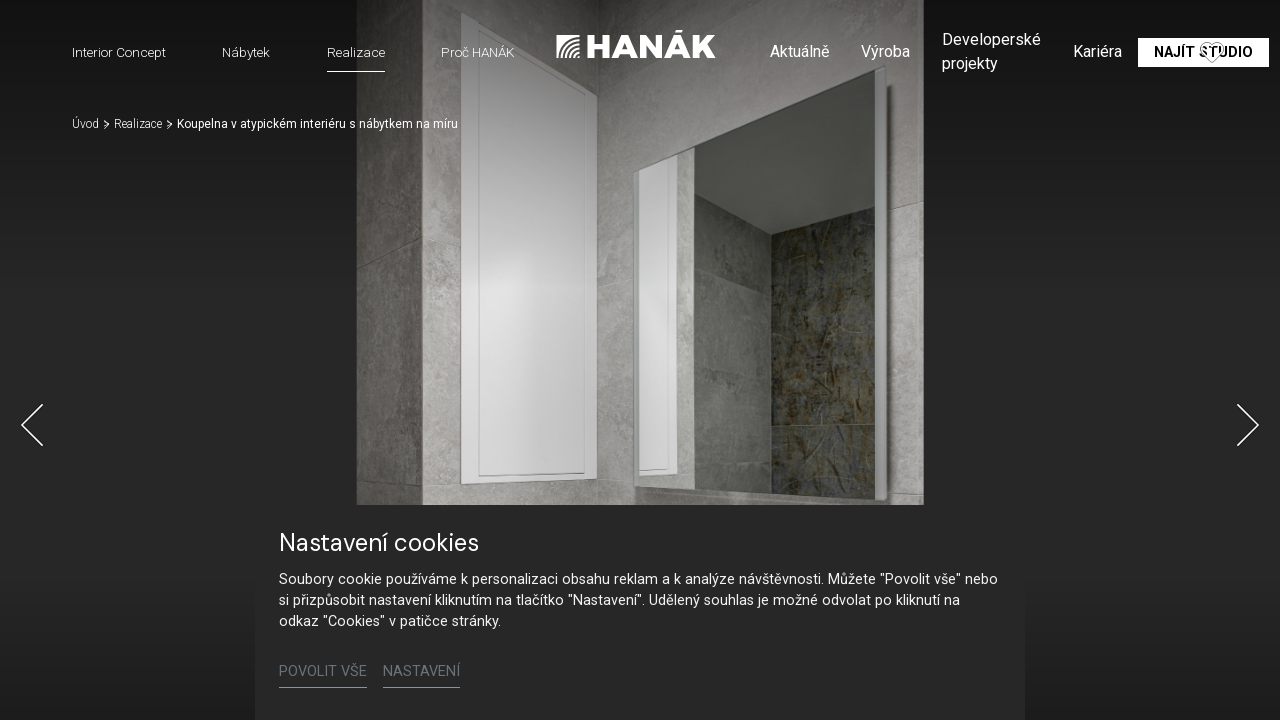

--- FILE ---
content_type: text/html; charset=utf-8
request_url: https://www.hanak-nabytek.cz/realizace/detail/koupelna-v-atypickem-interieru-s-nabytkem-na-miru
body_size: 19953
content:
<!DOCTYPE html>
<html dir="ltr" lang="cs-CZ">
<head>

<meta charset="utf-8">
<!-- 
	Based on the TYPO3 Bootstrap Package by Benjamin Kott - https://www.bootstrap-package.com/

	This website is powered by TYPO3 - inspiring people to share!
	TYPO3 is a free open source Content Management Framework initially created by Kasper Skaarhoj and licensed under GNU/GPL.
	TYPO3 is copyright 1998-2026 of Kasper Skaarhoj. Extensions are copyright of their respective owners.
	Information and contribution at https://typo3.org/
-->



<title>Koupelna v atypickém interiéru s nábytkem na míru — HANÁK Nábytek</title>
<meta http-equiv="x-ua-compatible" content="IE=edge" />
<meta name="generator" content="TYPO3 CMS" />
<meta name="viewport" content="width=device-width, initial-scale=1, minimum-scale=1" />
<meta name="robots" content="index,follow" />
<meta name="author" content="ERIGO. | Web design, Corporate, Print | www.erigo.cz" />
<meta name="description" content="Naše realizace HANÁK Nábytek: Inspirativní ukázky našich nábytkových a kuchyňských linek v reálných interiérech. Objevte praktické a designové nápady pro vaši domácnost." />
<meta name="keywords" content="hanák, nábytek, kuchyně, na míru, interiérové dveře, výrobce kuchyní, ložnice, zakázkový nábytek" />
<meta property="og:type" content="website" />
<meta property="og:site_name" content="HANÁK Nábytek" />
<meta property="og:locale" content="cs_CZ" />
<meta property="og:url" content="https://www.hanak-nabytek.cz/realizace/detail/koupelna-v-atypickem-interieru-s-nabytkem-na-miru" />
<meta property="og:title" content="Detail" />
<meta property="og:description" content="Naše realizace HANÁK Nábytek: Inspirativní ukázky našich nábytkových a kuchyňských linek v reálných interiérech. Objevte praktické a designové nápady pro vaši domácnost." />
<meta name="twitter:card" content="summary" />
<meta name="apple-mobile-web-app-capable" content="no" />
<meta name="google" content="notranslate" />


<link rel="stylesheet" type="text/css" href="/typo3temp/assets/css/ffa881a9ff.css?1629903643" media="all">
<link rel="stylesheet" type="text/css" href="/typo3temp/assets/bootstrappackage/css/web-72c782f068a1ea4f7edacf5d79079f44f6d4e23d021ecc6d27cd2480a4734a77.css?1769163470" media="all">



<script type="text/javascript">
/*<![CDATA[*/
var TYPO3 = TYPO3 || {};
TYPO3.lang = {"js.modal.confirm.title":"Potvr\u010fte pros\u00edm","js.modal.confirm.cancel":"Zru\u0161it","js.modal.confirm.ok":"OK"};TYPO3.settings = {"TS":{"gRecaptchaV3SiteKey":"6Lf5KhIcAAAAAHziMSutAw-aNYjLHh3xQpM-GBUg"}};/*]]>*/
</script>


<script type="text/javascript">
/*<![CDATA[*/
/*TS_inlineJS*/

var ewSliderSettings = [];var ewDoubleSliderSettings = [];var localeSettings = {};localeSettings.twoLetterIsoCode = 'cs';localeSettings.locale = 'cs_CZ';localeSettings.hreflang = 'cs-CZ';


/*]]>*/
</script>


<link rel="apple-touch-icon" sizes="180x180" href="/fileadmin/themes/default/img/favicon/apple-touch-icon.png">
<meta name="msapplication-config" content="/fileadmin/themes/default/img/favicon/browserconfig.xml">
<link rel="shortcut icon" href="/fileadmin/themes/default/img/favicon/favicon.ico">
<link rel="icon" type="image/png" sizes="16x16" href="/fileadmin/themes/default/img/favicon/favicon-16x16.png">
<link rel="icon" type="image/png" sizes="32x32" href="/fileadmin/themes/default/img/favicon/favicon-32x32.png">
<link rel="manifest" href="/fileadmin/themes/default/img/favicon/site.webmanifest">
<meta name="msapplication-TileColor" content="#da532c">
<meta name="theme-color" content="#ffffff">

	  

		
	  
<!-- Scripts: HEAD -->




	<!-- Google Tag Manager -->
	<script>(function(w,d,s,l,i){w[l]=w[l]||[];w[l].push({'gtm.start':
	new Date().getTime(),event:'gtm.js'});var f=d.getElementsByTagName(s)[0],
	j=d.createElement(s),dl=l!='dataLayer'?'&l='+l:'';j.async=true;j.src=
	'https://www.googletagmanager.com/gtm.js?id='+i+dl;f.parentNode.insertBefore(j,f);
	})(window,document,'script','dataLayer','GTM-T9PPQH2');</script>
	<!-- End Google Tag Manager -->


<!-- / Scripts: HEAD -->
	  

	
	  

<link rel="canonical" href="https://www.hanak-nabytek.cz/realizace/detail/koupelna-v-atypickem-interieru-s-nabytkem-na-miru"/>


<script>WebFontConfig={"custom":{"urls":["\/typo3conf\/ext\/bootstrap_package\/Resources\/Public\/Fonts\/bootstrappackageicon.min.css","\/typo3conf\/ext\/erigo_web\/Resources\/Public\/Fonts\/ew-icons-font.css"],"families":["BootstrapPackageIcon","EwIconsFont"]},"timeout":1000};(function(d){var wf=d.createElement('script'),s=d.scripts[0];wf.src='/typo3conf/ext/bootstrap_package/Resources/Public/Contrib/webfontloader/webfontloader.js';wf.async=false;s.parentNode.insertBefore(wf,s);})(document);</script>
</head>
<body id="p59" class="page-59 pagelevel-2 language-0 backendlayout-page_1col layout-default site-hanak-nabytek">


	  

		
	  
<!-- Scripts: BODY START -->




	<!-- Google Tag Manager (noscript) -->
	<noscript><iframe src="https://www.googletagmanager.com/ns.html?id=GTM-T9PPQH2"
	height="0" width="0" style="display:none;visibility:hidden"></iframe></noscript>
	<!-- End Google Tag Manager (noscript) -->




<!-- / Scripts: BODY START -->


	
	  

	  
<div id="top"></div>
	
<div class="body-bg"><a class="sr-only sr-only-focusable" id="skip-to-main-content-link" href="#page-content" tabindex="1"><span>Přeskočit na hlavní obsah</span></a><header id="page-header" class="backendlayout-header_logo_middle navigation-theme-dark navigation-position-fixed navigation-scroll-transition-to_dark navigation-breakpoint-lg navigation-content-overlap"><div class="container"><div class="header-left"><div class="header-content"></div><div class="header-navigation"><nav class="part-navigation "><ul class="li-menu level-1 "><!-- navigation-item --><li class="li-menu-item nav-item nav-item-12   "><a href="/interior-concept" class="nav-link top-lvl-link"   ><span class="navigation-link-text">
								Interior Concept
								
							</span></a></li><!-- navigation-item --><li class="li-menu-item nav-item nav-item-13   "><a href="/nabytek" class="nav-link top-lvl-link"   ><span class="navigation-link-text">
								Nábytek
								
							</span></a></li><!-- navigation-item --><li class="li-menu-item nav-item nav-item-14 active  "><a href="/realizace" class="nav-link top-lvl-link"   ><span class="navigation-link-text">
								Realizace
								
							</span></a></li><!-- navigation-item --><li class="li-menu-item nav-item nav-item-23   "><a href="/proc-hanak" class="nav-link top-lvl-link"   ><span class="navigation-link-text">
								Proč HANÁK
								
							</span></a></li></ul></nav></div></div><div class="header-logo"><!-- class="navigation-brand-image" --><a class="brand-link logo-breakpoint-" href="/"><figure class="logo"><picture><source data-variant="medium" media="(min-width:768px)" srcset="/fileadmin/themes/default/img/logo/hanak-logo-default.svg 1x"><source data-variant="extrasmall" srcset="/fileadmin/themes/default/img/logo/hanak-logo-sm.svg 1x"><img loading="lazy" src="/fileadmin/themes/default/img/logo/hanak-logo-default.svg" alt="HANÁK Nábytek logo" height="52" width="180"></picture></figure><figure class="logo-inverse"><picture><source data-variant="medium" media="(min-width:768px)" srcset="/fileadmin/themes/default/img/logo/hanak-logo-default-wt.png 1x"><source data-variant="extrasmall" srcset="/fileadmin/themes/default/img/logo/hanak-logo-sm.svg 1x"><img loading="lazy" src="/fileadmin/themes/default/img/logo/hanak-logo-default-wt.png" alt="HANÁK Nábytek logo" height="52" width="180"></picture></figure></a></div><div class="header-right"><div class="header-content"><div id="c211" class="frame frame-default frame-type-icon_group frame-layout-0 frame-background-none frame-no-backgroundimage frame-space-before-none frame-space-after-none frame-padding-t-none frame-padding-b-none frame-padding-h-none"><div class="frame-container margin-l-none margin-r-none"><div class="frame-inner"><div class="icongroup icongroup-align-center icongroup-columns-auto icongroup-iconposition-left-center " ><div class="icongroup-item icon-item-19"><div class="icongroup-item-icon"><a href="/firma/videa"><svg xmlns="http://www.w3.org/2000/svg" xmlns:xlink="http://www.w3.org/1999/xlink" version="1.1" id="Vrstva_1" x="0px" y="0px" width="22.252px" height="22.225px" viewBox="0 0 22.252 22.225" enable-background="new 0 0 22.252 22.225" xml:space="preserve"><title/><path fill="#FFFFFF" d="M17.576,9.466L7.146,4.251C6.849,4.1,6.513,4.022,6.177,4.022c-1.195,0-2.169,0.972-2.169,2.169v10.43  c0,0.333,0.079,0.667,0.229,0.968c0.371,0.741,1.114,1.201,1.942,1.201c0.338,0,0.663-0.077,0.967-0.229l10.431-5.216  c0.421-0.209,0.767-0.555,0.973-0.972C19.082,11.304,18.646,9.999,17.576,9.466z M6.178,17.537c-0.351,0-0.665-0.193-0.82-0.507  c-0.063-0.125-0.096-0.268-0.096-0.409V6.19c0-0.505,0.412-0.916,0.916-0.916c0.141,0,0.282,0.033,0.408,0.097l10.434,5.214  c0.45,0.226,0.634,0.777,0.409,1.228c-0.089,0.177-0.234,0.322-0.411,0.41L6.585,17.44C6.456,17.504,6.319,17.537,6.178,17.537z"/></svg></a></div><div class="icongroup-item-text"><h4 class="icongroup-item-text-header"><a href="/firma/videa">
				
								Video
							
			</a></h4></div></div></div></div></div></div><div id="c89" class="frame frame-default frame-type-list frame-layout-0 frame-background-none frame-no-backgroundimage frame-space-before-none frame-space-after-none frame-padding-t-none frame-padding-b-none frame-padding-h-medium"><div class="frame-container margin-l-none margin-r-none"><div class="frame-inner">
	  
<div class="erigo-hanak">
    
	<div class="favorites-widget">
		<a title="Oblíbené" rel="nofollow" href="/oblibene">
			<span class="favorites-widget-icon icon-star"></span>
			<span class="favorites-widget-count d-none">0</span>
		</a>
	</div>

</div>

</div></div></div></div><div class="header-navigation"><nav class="part-navigation "><ul class="li-menu level-1 "><!-- navigation-item --><li class="li-menu-item nav-item nav-item-5   "><a href="/aktualne" class="nav-link top-lvl-link"   ><span class="navigation-link-text">
								Aktuálně
								
							</span></a></li><!-- navigation-item --><li class="li-menu-item nav-item nav-item-15   "><a href="/vyroba" class="nav-link top-lvl-link"   ><span class="navigation-link-text">
								Výroba
								
							</span></a></li><!-- navigation-item --><li class="li-menu-item nav-item nav-item-16   "><a href="/developerske-projekty" class="nav-link top-lvl-link"   ><span class="navigation-link-text">
								Developerské projekty
								
							</span></a></li><!-- navigation-item --><li class="li-menu-item nav-item nav-item-1595   "><a href="/kariera" class="nav-link top-lvl-link"   ><span class="navigation-link-text">
								Kariéra
								
							</span></a></li><!-- navigation-item --><li class="li-menu-item nav-item nav-item-89   "><a href="/kontakt" class="nav-link top-lvl-link"   ><span class="navigation-link-text">
								Kontakt
								
							</span></a></li><!-- navigation-item --><li class="li-menu-item nav-item nav-item-9   "><a href="/studia-hanak" class="nav-link top-lvl-link"   ><span class="navigation-link-text">
								Najít studio
								
							</span></a></li></ul></nav></div></div><div class="header-mobile-menu"><div id="main-navigation-container" class="header-navigation"><div id="main-navigation-toggle" aria-label="Toggle main navigation" tabindex="0"><div class="icon-helper"></div><div class="icon-helper"></div><div class="icon-helper"></div></div><nav id="main-navigation" class=" "><ul class="li-menu level-1 "><!-- navigation-item --><li class="li-menu-item nav-item nav-item-12   "><a href="/interior-concept" class="nav-link top-lvl-link"   ><span class="navigation-link-text">
								Interior Concept
								
							</span></a></li><!-- navigation-item --><li class="li-menu-item nav-item nav-item-13   "><a href="/nabytek" class="nav-link top-lvl-link"   ><span class="navigation-link-text">
								Nábytek
								
							</span></a></li><!-- navigation-item --><li class="li-menu-item nav-item nav-item-14 active  "><a href="/realizace" class="nav-link top-lvl-link"   ><span class="navigation-link-text">
								Realizace
								
							</span></a></li><!-- navigation-item --><li class="li-menu-item nav-item nav-item-23   "><a href="/proc-hanak" class="nav-link top-lvl-link"   ><span class="navigation-link-text">
								Proč HANÁK
								
							</span></a></li><li class="li-menu-item spacer "></li><!-- navigation-item --><li class="li-menu-item nav-item nav-item-5   "><a href="/aktualne" class="nav-link top-lvl-link"   ><span class="navigation-link-text">
								Aktuálně
								
							</span></a></li><!-- navigation-item --><li class="li-menu-item nav-item nav-item-15   "><a href="/vyroba" class="nav-link top-lvl-link"   ><span class="navigation-link-text">
								Výroba
								
							</span></a></li><!-- navigation-item --><li class="li-menu-item nav-item nav-item-16   "><a href="/developerske-projekty" class="nav-link top-lvl-link"   ><span class="navigation-link-text">
								Developerské projekty
								
							</span></a></li><!-- navigation-item --><li class="li-menu-item nav-item nav-item-1595   "><a href="/kariera" class="nav-link top-lvl-link"   ><span class="navigation-link-text">
								Kariéra
								
							</span></a></li><!-- navigation-item --><li class="li-menu-item nav-item nav-item-89   "><a href="/kontakt" class="nav-link top-lvl-link"   ><span class="navigation-link-text">
								Kontakt
								
							</span></a></li><!-- navigation-item --><li class="li-menu-item nav-item nav-item-9   "><a href="/studia-hanak" class="nav-link top-lvl-link"   ><span class="navigation-link-text">
								Najít studio
								
							</span></a></li></ul></nav></div></div></div></header><div id="page-content" class="bp-page-content main-section"><nav class="breadcrumb-section" aria-label="Breadcrumb"><div class="container"><p class="sr-only" id="breadcrumb">
					Jsi tady:
				</p><ol class="breadcrumb li-menu"><li class="breadcrumb-item li-menu-item page-target-1 " ><a class="breadcrumb-link" href="/" ><span class="breadcrumb-text">Úvod</span></a></li><li class="breadcrumb-item li-menu-item page-target-14 " ><a class="breadcrumb-link" href="/realizace" ><span class="breadcrumb-text">Realizace</span></a></li><li class="breadcrumb-item li-menu-item page-target-59 active" aria-current="page"><span class="breadcrumb-text">Koupelna v atypickém interiéru s nábytkem na míru</span></li></ol></div></nav><div class="section section-default"><div id="c17" class="frame frame-default frame-type-list frame-layout-0 frame-background-none frame-no-backgroundimage frame-space-before-none frame-space-after-none frame-padding-t-none frame-padding-b-none frame-padding-h-none"><div class="frame-container margin-l-none margin-r-none"><div class="frame-inner">
	  
<div class="erigo-reference">
    
	



<div class="reference-detail plugin-detail plugin-layout_list-default plugin-columns-2 plugin-image_aspect_ratio_main-original plugin-layout_detail-default plugin-image_aspect_ratio_gallery-1_1 plugin-columns_gallery-4">
	
	
		<div class="big-image-wrapper">
			<div class="plugin-main-image">
				
					<div class="big-image" data-width="1280" data-height="1920">
						


	<picture>
		
			
			
			
			
					<source data-variant="default" data-maxwidth="2000" media="(min-width:1200px)" srcset="/fileadmin/user_upload/realizace/atypicky-interier-s-nabytkem-na-miru/hanak_nabytek_HF_realizace_atyp_interier_23.jpg 1x" type="image/jpeg">
				
		
			
			
			
			
					<source data-variant="large" data-maxwidth="2000" media="(min-width:992px)" srcset="/fileadmin/user_upload/realizace/atypicky-interier-s-nabytkem-na-miru/hanak_nabytek_HF_realizace_atyp_interier_23.jpg 1x" type="image/jpeg">
				
		
			
			
			
			
					<source data-variant="medium" data-maxwidth="992" media="(min-width:768px)" srcset="/fileadmin/_processed_/f/6/csm_hanak_nabytek_HF_realizace_atyp_interier_23_34647eb6d4.jpg.webp 1x" type="image/webp">
					<source data-variant="medium" data-maxwidth="992" media="(min-width:768px)" srcset="/fileadmin/_processed_/f/6/csm_hanak_nabytek_HF_realizace_atyp_interier_23_34647eb6d4.jpg 1x" type="image/jpeg">
				
		
			
			
			
			
					<source data-variant="small" data-maxwidth="992" media="(min-width:576px)" srcset="/fileadmin/_processed_/f/6/csm_hanak_nabytek_HF_realizace_atyp_interier_23_34647eb6d4.jpg.webp 1x" type="image/webp">
					<source data-variant="small" data-maxwidth="992" media="(min-width:576px)" srcset="/fileadmin/_processed_/f/6/csm_hanak_nabytek_HF_realizace_atyp_interier_23_34647eb6d4.jpg 1x" type="image/jpeg">
				
		
			
			
			
			
					<source data-variant="extrasmall" data-maxwidth="992"  srcset="/fileadmin/_processed_/f/6/csm_hanak_nabytek_HF_realizace_atyp_interier_23_34647eb6d4.jpg.webp 1x" type="image/webp">
					<source data-variant="extrasmall" data-maxwidth="992"  srcset="/fileadmin/_processed_/f/6/csm_hanak_nabytek_HF_realizace_atyp_interier_23_34647eb6d4.jpg 1x" type="image/jpeg">
				
		
		
		<img loading="lazy" src="/fileadmin/user_upload/realizace/atypicky-interier-s-nabytkem-na-miru/hanak_nabytek_HF_realizace_atyp_interier_23.jpg" title="" alt="Hanák nábytek Vybavení interiéru na míru Koupelna">
	</picture>



					</div>
				
					<div class="big-image" data-width="1280" data-height="1920">
						


	<picture>
		
			
			
			
			
					<source data-variant="default" data-maxwidth="2000" media="(min-width:1200px)" srcset="/fileadmin/user_upload/realizace/atypicky-interier-s-nabytkem-na-miru/hanak_nabytek_HF_realizace_atyp_interier_22.jpg 1x" type="image/jpeg">
				
		
			
			
			
			
					<source data-variant="large" data-maxwidth="2000" media="(min-width:992px)" srcset="/fileadmin/user_upload/realizace/atypicky-interier-s-nabytkem-na-miru/hanak_nabytek_HF_realizace_atyp_interier_22.jpg 1x" type="image/jpeg">
				
		
			
			
			
			
					<source data-variant="medium" data-maxwidth="992" media="(min-width:768px)" srcset="/fileadmin/_processed_/0/f/csm_hanak_nabytek_HF_realizace_atyp_interier_22_b49271aca0.jpg.webp 1x" type="image/webp">
					<source data-variant="medium" data-maxwidth="992" media="(min-width:768px)" srcset="/fileadmin/_processed_/0/f/csm_hanak_nabytek_HF_realizace_atyp_interier_22_b49271aca0.jpg 1x" type="image/jpeg">
				
		
			
			
			
			
					<source data-variant="small" data-maxwidth="992" media="(min-width:576px)" srcset="/fileadmin/_processed_/0/f/csm_hanak_nabytek_HF_realizace_atyp_interier_22_b49271aca0.jpg.webp 1x" type="image/webp">
					<source data-variant="small" data-maxwidth="992" media="(min-width:576px)" srcset="/fileadmin/_processed_/0/f/csm_hanak_nabytek_HF_realizace_atyp_interier_22_b49271aca0.jpg 1x" type="image/jpeg">
				
		
			
			
			
			
					<source data-variant="extrasmall" data-maxwidth="992"  srcset="/fileadmin/_processed_/0/f/csm_hanak_nabytek_HF_realizace_atyp_interier_22_b49271aca0.jpg.webp 1x" type="image/webp">
					<source data-variant="extrasmall" data-maxwidth="992"  srcset="/fileadmin/_processed_/0/f/csm_hanak_nabytek_HF_realizace_atyp_interier_22_b49271aca0.jpg 1x" type="image/jpeg">
				
		
		
		<img loading="lazy" src="/fileadmin/user_upload/realizace/atypicky-interier-s-nabytkem-na-miru/hanak_nabytek_HF_realizace_atyp_interier_22.jpg" title="" alt="Hanák nábytek Vybavení interiéru na míru Koupelna">
	</picture>



					</div>
				
					<div class="big-image" data-width="1280" data-height="1920">
						


	<picture>
		
			
			
			
			
					<source data-variant="default" data-maxwidth="2000" media="(min-width:1200px)" srcset="/fileadmin/user_upload/realizace/atypicky-interier-s-nabytkem-na-miru/hanak_nabytek_HF_realizace_atyp_interier_21.jpg 1x" type="image/jpeg">
				
		
			
			
			
			
					<source data-variant="large" data-maxwidth="2000" media="(min-width:992px)" srcset="/fileadmin/user_upload/realizace/atypicky-interier-s-nabytkem-na-miru/hanak_nabytek_HF_realizace_atyp_interier_21.jpg 1x" type="image/jpeg">
				
		
			
			
			
			
					<source data-variant="medium" data-maxwidth="992" media="(min-width:768px)" srcset="/fileadmin/_processed_/3/2/csm_hanak_nabytek_HF_realizace_atyp_interier_21_bf10403b55.jpg.webp 1x" type="image/webp">
					<source data-variant="medium" data-maxwidth="992" media="(min-width:768px)" srcset="/fileadmin/_processed_/3/2/csm_hanak_nabytek_HF_realizace_atyp_interier_21_bf10403b55.jpg 1x" type="image/jpeg">
				
		
			
			
			
			
					<source data-variant="small" data-maxwidth="992" media="(min-width:576px)" srcset="/fileadmin/_processed_/3/2/csm_hanak_nabytek_HF_realizace_atyp_interier_21_bf10403b55.jpg.webp 1x" type="image/webp">
					<source data-variant="small" data-maxwidth="992" media="(min-width:576px)" srcset="/fileadmin/_processed_/3/2/csm_hanak_nabytek_HF_realizace_atyp_interier_21_bf10403b55.jpg 1x" type="image/jpeg">
				
		
			
			
			
			
					<source data-variant="extrasmall" data-maxwidth="992"  srcset="/fileadmin/_processed_/3/2/csm_hanak_nabytek_HF_realizace_atyp_interier_21_bf10403b55.jpg.webp 1x" type="image/webp">
					<source data-variant="extrasmall" data-maxwidth="992"  srcset="/fileadmin/_processed_/3/2/csm_hanak_nabytek_HF_realizace_atyp_interier_21_bf10403b55.jpg 1x" type="image/jpeg">
				
		
		
		<img loading="lazy" src="/fileadmin/user_upload/realizace/atypicky-interier-s-nabytkem-na-miru/hanak_nabytek_HF_realizace_atyp_interier_21.jpg" title="" alt="Hanák nábytek Vybavení interiéru na míru Koupelna">
	</picture>



					</div>
				
					<div class="big-image" data-width="1280" data-height="1920">
						


	<picture>
		
			
			
			
			
					<source data-variant="default" data-maxwidth="2000" media="(min-width:1200px)" srcset="/fileadmin/user_upload/realizace/atypicky-interier-s-nabytkem-na-miru/hanak_nabytek_HF_realizace_atyp_interier_20.jpg 1x" type="image/jpeg">
				
		
			
			
			
			
					<source data-variant="large" data-maxwidth="2000" media="(min-width:992px)" srcset="/fileadmin/user_upload/realizace/atypicky-interier-s-nabytkem-na-miru/hanak_nabytek_HF_realizace_atyp_interier_20.jpg 1x" type="image/jpeg">
				
		
			
			
			
			
					<source data-variant="medium" data-maxwidth="992" media="(min-width:768px)" srcset="/fileadmin/_processed_/9/8/csm_hanak_nabytek_HF_realizace_atyp_interier_20_1195cb9312.jpg.webp 1x" type="image/webp">
					<source data-variant="medium" data-maxwidth="992" media="(min-width:768px)" srcset="/fileadmin/_processed_/9/8/csm_hanak_nabytek_HF_realizace_atyp_interier_20_1195cb9312.jpg 1x" type="image/jpeg">
				
		
			
			
			
			
					<source data-variant="small" data-maxwidth="992" media="(min-width:576px)" srcset="/fileadmin/_processed_/9/8/csm_hanak_nabytek_HF_realizace_atyp_interier_20_1195cb9312.jpg.webp 1x" type="image/webp">
					<source data-variant="small" data-maxwidth="992" media="(min-width:576px)" srcset="/fileadmin/_processed_/9/8/csm_hanak_nabytek_HF_realizace_atyp_interier_20_1195cb9312.jpg 1x" type="image/jpeg">
				
		
			
			
			
			
					<source data-variant="extrasmall" data-maxwidth="992"  srcset="/fileadmin/_processed_/9/8/csm_hanak_nabytek_HF_realizace_atyp_interier_20_1195cb9312.jpg.webp 1x" type="image/webp">
					<source data-variant="extrasmall" data-maxwidth="992"  srcset="/fileadmin/_processed_/9/8/csm_hanak_nabytek_HF_realizace_atyp_interier_20_1195cb9312.jpg 1x" type="image/jpeg">
				
		
		
		<img loading="lazy" src="/fileadmin/user_upload/realizace/atypicky-interier-s-nabytkem-na-miru/hanak_nabytek_HF_realizace_atyp_interier_20.jpg" title="" alt="Hanák nábytek Vybavení interiéru na míru Koupelna">
	</picture>



					</div>
				
					<div class="big-image" data-width="1280" data-height="1920">
						


	<picture>
		
			
			
			
			
					<source data-variant="default" data-maxwidth="2000" media="(min-width:1200px)" srcset="/fileadmin/user_upload/realizace/atypicky-interier-s-nabytkem-na-miru/hanak_nabytek_HF_realizace_atyp_interier_27.jpg 1x" type="image/jpeg">
				
		
			
			
			
			
					<source data-variant="large" data-maxwidth="2000" media="(min-width:992px)" srcset="/fileadmin/user_upload/realizace/atypicky-interier-s-nabytkem-na-miru/hanak_nabytek_HF_realizace_atyp_interier_27.jpg 1x" type="image/jpeg">
				
		
			
			
			
			
					<source data-variant="medium" data-maxwidth="992" media="(min-width:768px)" srcset="/fileadmin/_processed_/7/0/csm_hanak_nabytek_HF_realizace_atyp_interier_27_14a50acb9e.jpg.webp 1x" type="image/webp">
					<source data-variant="medium" data-maxwidth="992" media="(min-width:768px)" srcset="/fileadmin/_processed_/7/0/csm_hanak_nabytek_HF_realizace_atyp_interier_27_14a50acb9e.jpg 1x" type="image/jpeg">
				
		
			
			
			
			
					<source data-variant="small" data-maxwidth="992" media="(min-width:576px)" srcset="/fileadmin/_processed_/7/0/csm_hanak_nabytek_HF_realizace_atyp_interier_27_14a50acb9e.jpg.webp 1x" type="image/webp">
					<source data-variant="small" data-maxwidth="992" media="(min-width:576px)" srcset="/fileadmin/_processed_/7/0/csm_hanak_nabytek_HF_realizace_atyp_interier_27_14a50acb9e.jpg 1x" type="image/jpeg">
				
		
			
			
			
			
					<source data-variant="extrasmall" data-maxwidth="992"  srcset="/fileadmin/_processed_/7/0/csm_hanak_nabytek_HF_realizace_atyp_interier_27_14a50acb9e.jpg.webp 1x" type="image/webp">
					<source data-variant="extrasmall" data-maxwidth="992"  srcset="/fileadmin/_processed_/7/0/csm_hanak_nabytek_HF_realizace_atyp_interier_27_14a50acb9e.jpg 1x" type="image/jpeg">
				
		
		
		<img loading="lazy" src="/fileadmin/user_upload/realizace/atypicky-interier-s-nabytkem-na-miru/hanak_nabytek_HF_realizace_atyp_interier_27.jpg" title="" alt="Hanák nábytek Vybavení interiéru na míru Koupelna">
	</picture>



					</div>
				
					<div class="big-image" data-width="1280" data-height="1920">
						


	<picture>
		
			
			
			
			
					<source data-variant="default" data-maxwidth="2000" media="(min-width:1200px)" srcset="/fileadmin/user_upload/realizace/atypicky-interier-s-nabytkem-na-miru/hanak_nabytek_HF_realizace_atyp_interier_26.jpg 1x" type="image/jpeg">
				
		
			
			
			
			
					<source data-variant="large" data-maxwidth="2000" media="(min-width:992px)" srcset="/fileadmin/user_upload/realizace/atypicky-interier-s-nabytkem-na-miru/hanak_nabytek_HF_realizace_atyp_interier_26.jpg 1x" type="image/jpeg">
				
		
			
			
			
			
					<source data-variant="medium" data-maxwidth="992" media="(min-width:768px)" srcset="/fileadmin/_processed_/3/3/csm_hanak_nabytek_HF_realizace_atyp_interier_26_3ea393304f.jpg.webp 1x" type="image/webp">
					<source data-variant="medium" data-maxwidth="992" media="(min-width:768px)" srcset="/fileadmin/_processed_/3/3/csm_hanak_nabytek_HF_realizace_atyp_interier_26_3ea393304f.jpg 1x" type="image/jpeg">
				
		
			
			
			
			
					<source data-variant="small" data-maxwidth="992" media="(min-width:576px)" srcset="/fileadmin/_processed_/3/3/csm_hanak_nabytek_HF_realizace_atyp_interier_26_3ea393304f.jpg.webp 1x" type="image/webp">
					<source data-variant="small" data-maxwidth="992" media="(min-width:576px)" srcset="/fileadmin/_processed_/3/3/csm_hanak_nabytek_HF_realizace_atyp_interier_26_3ea393304f.jpg 1x" type="image/jpeg">
				
		
			
			
			
			
					<source data-variant="extrasmall" data-maxwidth="992"  srcset="/fileadmin/_processed_/3/3/csm_hanak_nabytek_HF_realizace_atyp_interier_26_3ea393304f.jpg.webp 1x" type="image/webp">
					<source data-variant="extrasmall" data-maxwidth="992"  srcset="/fileadmin/_processed_/3/3/csm_hanak_nabytek_HF_realizace_atyp_interier_26_3ea393304f.jpg 1x" type="image/jpeg">
				
		
		
		<img loading="lazy" src="/fileadmin/user_upload/realizace/atypicky-interier-s-nabytkem-na-miru/hanak_nabytek_HF_realizace_atyp_interier_26.jpg" title="" alt="Hanák nábytek Vybavení interiéru na míru Koupelna">
	</picture>



					</div>
				
			</div>

			<div class="slideshow-bottom-right-actions">
				
					<div class="reference-interior-link slideshow-action">
						<a class="btn btn-default" href="/realizace/detail/atypicky-interier-s-nabytkem-na-miru">
							Zobrazit celý interiér
						</a>
					</div>
				

				

				<div class="plugin-lightbox-link slideshow-action">
					
						<span class="lightbox-link-item active" data-lightbox-index="0">
							<a class="lightbox" href="/fileadmin/_processed_/f/6/csm_hanak_nabytek_HF_realizace_atyp_interier_23_01d4aa0ac8.jpg" title="" data-lightbox-caption="" data-lightbox-width="720" data-lightbox-height="1080" rel="lightbox-reference-gallery">
								<span class="lightbox-icon"></span>
							</a>
						</span>
					
						<span class="lightbox-link-item " data-lightbox-index="1">
							<a class="lightbox" href="/fileadmin/_processed_/0/f/csm_hanak_nabytek_HF_realizace_atyp_interier_22_8d14145015.jpg" title="" data-lightbox-caption="" data-lightbox-width="720" data-lightbox-height="1080" rel="lightbox-reference-gallery">
								<span class="lightbox-icon"></span>
							</a>
						</span>
					
						<span class="lightbox-link-item " data-lightbox-index="2">
							<a class="lightbox" href="/fileadmin/_processed_/3/2/csm_hanak_nabytek_HF_realizace_atyp_interier_21_1ebe46bd4a.jpg" title="" data-lightbox-caption="" data-lightbox-width="720" data-lightbox-height="1080" rel="lightbox-reference-gallery">
								<span class="lightbox-icon"></span>
							</a>
						</span>
					
						<span class="lightbox-link-item " data-lightbox-index="3">
							<a class="lightbox" href="/fileadmin/_processed_/9/8/csm_hanak_nabytek_HF_realizace_atyp_interier_20_65c42fd8eb.jpg" title="" data-lightbox-caption="" data-lightbox-width="720" data-lightbox-height="1080" rel="lightbox-reference-gallery">
								<span class="lightbox-icon"></span>
							</a>
						</span>
					
						<span class="lightbox-link-item " data-lightbox-index="4">
							<a class="lightbox" href="/fileadmin/_processed_/7/0/csm_hanak_nabytek_HF_realizace_atyp_interier_27_e740be9700.jpg" title="" data-lightbox-caption="" data-lightbox-width="720" data-lightbox-height="1080" rel="lightbox-reference-gallery">
								<span class="lightbox-icon"></span>
							</a>
						</span>
					
						<span class="lightbox-link-item " data-lightbox-index="5">
							<a class="lightbox" href="/fileadmin/_processed_/3/3/csm_hanak_nabytek_HF_realizace_atyp_interier_26_c0c810fbf5.jpg" title="" data-lightbox-caption="" data-lightbox-width="720" data-lightbox-height="1080" rel="lightbox-reference-gallery">
								<span class="lightbox-icon"></span>
							</a>
						</span>
					
				</div>
			</div>

			<a href="#smooth-scroll-target" class="smooth-scroll-to-next-frame"></a>
		</div>
	

	
	
		
				
					<div class="plugin-media-gallery">
						
							
	<div class="plugin-media-image">
		<figure>
			
					
							


	<picture>
		
			
			
			
			
					<source data-variant="default" data-maxwidth="576" media="(min-width:1200px)" srcset="/fileadmin/_processed_/f/6/csm_hanak_nabytek_HF_realizace_atyp_interier_23_584e04aa10.jpg.webp 1x" type="image/webp">
					<source data-variant="default" data-maxwidth="576" media="(min-width:1200px)" srcset="/fileadmin/_processed_/f/6/csm_hanak_nabytek_HF_realizace_atyp_interier_23_584e04aa10.jpg 1x" type="image/jpeg">
				
		
			
			
			
			
					<source data-variant="large" data-maxwidth="576" media="(min-width:992px)" srcset="/fileadmin/_processed_/f/6/csm_hanak_nabytek_HF_realizace_atyp_interier_23_584e04aa10.jpg.webp 1x" type="image/webp">
					<source data-variant="large" data-maxwidth="576" media="(min-width:992px)" srcset="/fileadmin/_processed_/f/6/csm_hanak_nabytek_HF_realizace_atyp_interier_23_584e04aa10.jpg 1x" type="image/jpeg">
				
		
			
			
			
			
					<source data-variant="medium" data-maxwidth="576" media="(min-width:768px)" srcset="/fileadmin/_processed_/f/6/csm_hanak_nabytek_HF_realizace_atyp_interier_23_584e04aa10.jpg.webp 1x" type="image/webp">
					<source data-variant="medium" data-maxwidth="576" media="(min-width:768px)" srcset="/fileadmin/_processed_/f/6/csm_hanak_nabytek_HF_realizace_atyp_interier_23_584e04aa10.jpg 1x" type="image/jpeg">
				
		
			
			
			
			
					<source data-variant="small" data-maxwidth="576" media="(min-width:576px)" srcset="/fileadmin/_processed_/f/6/csm_hanak_nabytek_HF_realizace_atyp_interier_23_584e04aa10.jpg.webp 1x" type="image/webp">
					<source data-variant="small" data-maxwidth="576" media="(min-width:576px)" srcset="/fileadmin/_processed_/f/6/csm_hanak_nabytek_HF_realizace_atyp_interier_23_584e04aa10.jpg 1x" type="image/jpeg">
				
		
			
			
			
			
					<source data-variant="extrasmall" data-maxwidth="576"  srcset="/fileadmin/_processed_/f/6/csm_hanak_nabytek_HF_realizace_atyp_interier_23_584e04aa10.jpg.webp 1x" type="image/webp">
					<source data-variant="extrasmall" data-maxwidth="576"  srcset="/fileadmin/_processed_/f/6/csm_hanak_nabytek_HF_realizace_atyp_interier_23_584e04aa10.jpg 1x" type="image/jpeg">
				
		
		
		<img loading="lazy" src="/fileadmin/user_upload/realizace/atypicky-interier-s-nabytkem-na-miru/hanak_nabytek_HF_realizace_atyp_interier_23.jpg" title="" alt="Hanák nábytek Vybavení interiéru na míru Koupelna">
	</picture>



						
				
			
			
				<figcaption>Hanák nábytek Vybavení interiéru na míru Koupelna</figcaption>
			
		</figure>
	</div>

						
							
	<div class="plugin-media-image">
		<figure>
			
					
							


	<picture>
		
			
			
			
			
					<source data-variant="default" data-maxwidth="576" media="(min-width:1200px)" srcset="/fileadmin/_processed_/0/f/csm_hanak_nabytek_HF_realizace_atyp_interier_22_565ccb4c61.jpg.webp 1x" type="image/webp">
					<source data-variant="default" data-maxwidth="576" media="(min-width:1200px)" srcset="/fileadmin/_processed_/0/f/csm_hanak_nabytek_HF_realizace_atyp_interier_22_565ccb4c61.jpg 1x" type="image/jpeg">
				
		
			
			
			
			
					<source data-variant="large" data-maxwidth="576" media="(min-width:992px)" srcset="/fileadmin/_processed_/0/f/csm_hanak_nabytek_HF_realizace_atyp_interier_22_565ccb4c61.jpg.webp 1x" type="image/webp">
					<source data-variant="large" data-maxwidth="576" media="(min-width:992px)" srcset="/fileadmin/_processed_/0/f/csm_hanak_nabytek_HF_realizace_atyp_interier_22_565ccb4c61.jpg 1x" type="image/jpeg">
				
		
			
			
			
			
					<source data-variant="medium" data-maxwidth="576" media="(min-width:768px)" srcset="/fileadmin/_processed_/0/f/csm_hanak_nabytek_HF_realizace_atyp_interier_22_565ccb4c61.jpg.webp 1x" type="image/webp">
					<source data-variant="medium" data-maxwidth="576" media="(min-width:768px)" srcset="/fileadmin/_processed_/0/f/csm_hanak_nabytek_HF_realizace_atyp_interier_22_565ccb4c61.jpg 1x" type="image/jpeg">
				
		
			
			
			
			
					<source data-variant="small" data-maxwidth="576" media="(min-width:576px)" srcset="/fileadmin/_processed_/0/f/csm_hanak_nabytek_HF_realizace_atyp_interier_22_565ccb4c61.jpg.webp 1x" type="image/webp">
					<source data-variant="small" data-maxwidth="576" media="(min-width:576px)" srcset="/fileadmin/_processed_/0/f/csm_hanak_nabytek_HF_realizace_atyp_interier_22_565ccb4c61.jpg 1x" type="image/jpeg">
				
		
			
			
			
			
					<source data-variant="extrasmall" data-maxwidth="576"  srcset="/fileadmin/_processed_/0/f/csm_hanak_nabytek_HF_realizace_atyp_interier_22_565ccb4c61.jpg.webp 1x" type="image/webp">
					<source data-variant="extrasmall" data-maxwidth="576"  srcset="/fileadmin/_processed_/0/f/csm_hanak_nabytek_HF_realizace_atyp_interier_22_565ccb4c61.jpg 1x" type="image/jpeg">
				
		
		
		<img loading="lazy" src="/fileadmin/user_upload/realizace/atypicky-interier-s-nabytkem-na-miru/hanak_nabytek_HF_realizace_atyp_interier_22.jpg" title="" alt="Hanák nábytek Vybavení interiéru na míru Koupelna">
	</picture>



						
				
			
			
				<figcaption>Hanák nábytek Vybavení interiéru na míru Koupelna</figcaption>
			
		</figure>
	</div>

						
							
	<div class="plugin-media-image">
		<figure>
			
					
							


	<picture>
		
			
			
			
			
					<source data-variant="default" data-maxwidth="576" media="(min-width:1200px)" srcset="/fileadmin/_processed_/3/2/csm_hanak_nabytek_HF_realizace_atyp_interier_21_4861d9caad.jpg.webp 1x" type="image/webp">
					<source data-variant="default" data-maxwidth="576" media="(min-width:1200px)" srcset="/fileadmin/_processed_/3/2/csm_hanak_nabytek_HF_realizace_atyp_interier_21_4861d9caad.jpg 1x" type="image/jpeg">
				
		
			
			
			
			
					<source data-variant="large" data-maxwidth="576" media="(min-width:992px)" srcset="/fileadmin/_processed_/3/2/csm_hanak_nabytek_HF_realizace_atyp_interier_21_4861d9caad.jpg.webp 1x" type="image/webp">
					<source data-variant="large" data-maxwidth="576" media="(min-width:992px)" srcset="/fileadmin/_processed_/3/2/csm_hanak_nabytek_HF_realizace_atyp_interier_21_4861d9caad.jpg 1x" type="image/jpeg">
				
		
			
			
			
			
					<source data-variant="medium" data-maxwidth="576" media="(min-width:768px)" srcset="/fileadmin/_processed_/3/2/csm_hanak_nabytek_HF_realizace_atyp_interier_21_4861d9caad.jpg.webp 1x" type="image/webp">
					<source data-variant="medium" data-maxwidth="576" media="(min-width:768px)" srcset="/fileadmin/_processed_/3/2/csm_hanak_nabytek_HF_realizace_atyp_interier_21_4861d9caad.jpg 1x" type="image/jpeg">
				
		
			
			
			
			
					<source data-variant="small" data-maxwidth="576" media="(min-width:576px)" srcset="/fileadmin/_processed_/3/2/csm_hanak_nabytek_HF_realizace_atyp_interier_21_4861d9caad.jpg.webp 1x" type="image/webp">
					<source data-variant="small" data-maxwidth="576" media="(min-width:576px)" srcset="/fileadmin/_processed_/3/2/csm_hanak_nabytek_HF_realizace_atyp_interier_21_4861d9caad.jpg 1x" type="image/jpeg">
				
		
			
			
			
			
					<source data-variant="extrasmall" data-maxwidth="576"  srcset="/fileadmin/_processed_/3/2/csm_hanak_nabytek_HF_realizace_atyp_interier_21_4861d9caad.jpg.webp 1x" type="image/webp">
					<source data-variant="extrasmall" data-maxwidth="576"  srcset="/fileadmin/_processed_/3/2/csm_hanak_nabytek_HF_realizace_atyp_interier_21_4861d9caad.jpg 1x" type="image/jpeg">
				
		
		
		<img loading="lazy" src="/fileadmin/user_upload/realizace/atypicky-interier-s-nabytkem-na-miru/hanak_nabytek_HF_realizace_atyp_interier_21.jpg" title="" alt="Hanák nábytek Vybavení interiéru na míru Koupelna">
	</picture>



						
				
			
			
				<figcaption>Hanák nábytek Vybavení interiéru na míru Koupelna</figcaption>
			
		</figure>
	</div>

						
							
	<div class="plugin-media-image">
		<figure>
			
					
							


	<picture>
		
			
			
			
			
					<source data-variant="default" data-maxwidth="576" media="(min-width:1200px)" srcset="/fileadmin/_processed_/9/8/csm_hanak_nabytek_HF_realizace_atyp_interier_20_3be5b245d5.jpg.webp 1x" type="image/webp">
					<source data-variant="default" data-maxwidth="576" media="(min-width:1200px)" srcset="/fileadmin/_processed_/9/8/csm_hanak_nabytek_HF_realizace_atyp_interier_20_3be5b245d5.jpg 1x" type="image/jpeg">
				
		
			
			
			
			
					<source data-variant="large" data-maxwidth="576" media="(min-width:992px)" srcset="/fileadmin/_processed_/9/8/csm_hanak_nabytek_HF_realizace_atyp_interier_20_3be5b245d5.jpg.webp 1x" type="image/webp">
					<source data-variant="large" data-maxwidth="576" media="(min-width:992px)" srcset="/fileadmin/_processed_/9/8/csm_hanak_nabytek_HF_realizace_atyp_interier_20_3be5b245d5.jpg 1x" type="image/jpeg">
				
		
			
			
			
			
					<source data-variant="medium" data-maxwidth="576" media="(min-width:768px)" srcset="/fileadmin/_processed_/9/8/csm_hanak_nabytek_HF_realizace_atyp_interier_20_3be5b245d5.jpg.webp 1x" type="image/webp">
					<source data-variant="medium" data-maxwidth="576" media="(min-width:768px)" srcset="/fileadmin/_processed_/9/8/csm_hanak_nabytek_HF_realizace_atyp_interier_20_3be5b245d5.jpg 1x" type="image/jpeg">
				
		
			
			
			
			
					<source data-variant="small" data-maxwidth="576" media="(min-width:576px)" srcset="/fileadmin/_processed_/9/8/csm_hanak_nabytek_HF_realizace_atyp_interier_20_3be5b245d5.jpg.webp 1x" type="image/webp">
					<source data-variant="small" data-maxwidth="576" media="(min-width:576px)" srcset="/fileadmin/_processed_/9/8/csm_hanak_nabytek_HF_realizace_atyp_interier_20_3be5b245d5.jpg 1x" type="image/jpeg">
				
		
			
			
			
			
					<source data-variant="extrasmall" data-maxwidth="576"  srcset="/fileadmin/_processed_/9/8/csm_hanak_nabytek_HF_realizace_atyp_interier_20_3be5b245d5.jpg.webp 1x" type="image/webp">
					<source data-variant="extrasmall" data-maxwidth="576"  srcset="/fileadmin/_processed_/9/8/csm_hanak_nabytek_HF_realizace_atyp_interier_20_3be5b245d5.jpg 1x" type="image/jpeg">
				
		
		
		<img loading="lazy" src="/fileadmin/user_upload/realizace/atypicky-interier-s-nabytkem-na-miru/hanak_nabytek_HF_realizace_atyp_interier_20.jpg" title="" alt="Hanák nábytek Vybavení interiéru na míru Koupelna">
	</picture>



						
				
			
			
				<figcaption>Hanák nábytek Vybavení interiéru na míru Koupelna</figcaption>
			
		</figure>
	</div>

						
							
	<div class="plugin-media-image">
		<figure>
			
					
							


	<picture>
		
			
			
			
			
					<source data-variant="default" data-maxwidth="576" media="(min-width:1200px)" srcset="/fileadmin/_processed_/7/0/csm_hanak_nabytek_HF_realizace_atyp_interier_27_7672d79b41.jpg.webp 1x" type="image/webp">
					<source data-variant="default" data-maxwidth="576" media="(min-width:1200px)" srcset="/fileadmin/_processed_/7/0/csm_hanak_nabytek_HF_realizace_atyp_interier_27_7672d79b41.jpg 1x" type="image/jpeg">
				
		
			
			
			
			
					<source data-variant="large" data-maxwidth="576" media="(min-width:992px)" srcset="/fileadmin/_processed_/7/0/csm_hanak_nabytek_HF_realizace_atyp_interier_27_7672d79b41.jpg.webp 1x" type="image/webp">
					<source data-variant="large" data-maxwidth="576" media="(min-width:992px)" srcset="/fileadmin/_processed_/7/0/csm_hanak_nabytek_HF_realizace_atyp_interier_27_7672d79b41.jpg 1x" type="image/jpeg">
				
		
			
			
			
			
					<source data-variant="medium" data-maxwidth="576" media="(min-width:768px)" srcset="/fileadmin/_processed_/7/0/csm_hanak_nabytek_HF_realizace_atyp_interier_27_7672d79b41.jpg.webp 1x" type="image/webp">
					<source data-variant="medium" data-maxwidth="576" media="(min-width:768px)" srcset="/fileadmin/_processed_/7/0/csm_hanak_nabytek_HF_realizace_atyp_interier_27_7672d79b41.jpg 1x" type="image/jpeg">
				
		
			
			
			
			
					<source data-variant="small" data-maxwidth="576" media="(min-width:576px)" srcset="/fileadmin/_processed_/7/0/csm_hanak_nabytek_HF_realizace_atyp_interier_27_7672d79b41.jpg.webp 1x" type="image/webp">
					<source data-variant="small" data-maxwidth="576" media="(min-width:576px)" srcset="/fileadmin/_processed_/7/0/csm_hanak_nabytek_HF_realizace_atyp_interier_27_7672d79b41.jpg 1x" type="image/jpeg">
				
		
			
			
			
			
					<source data-variant="extrasmall" data-maxwidth="576"  srcset="/fileadmin/_processed_/7/0/csm_hanak_nabytek_HF_realizace_atyp_interier_27_7672d79b41.jpg.webp 1x" type="image/webp">
					<source data-variant="extrasmall" data-maxwidth="576"  srcset="/fileadmin/_processed_/7/0/csm_hanak_nabytek_HF_realizace_atyp_interier_27_7672d79b41.jpg 1x" type="image/jpeg">
				
		
		
		<img loading="lazy" src="/fileadmin/user_upload/realizace/atypicky-interier-s-nabytkem-na-miru/hanak_nabytek_HF_realizace_atyp_interier_27.jpg" title="" alt="Hanák nábytek Vybavení interiéru na míru Koupelna">
	</picture>



						
				
			
			
				<figcaption>Hanák nábytek Vybavení interiéru na míru Koupelna</figcaption>
			
		</figure>
	</div>

						
							
	<div class="plugin-media-image">
		<figure>
			
					
							


	<picture>
		
			
			
			
			
					<source data-variant="default" data-maxwidth="576" media="(min-width:1200px)" srcset="/fileadmin/_processed_/3/3/csm_hanak_nabytek_HF_realizace_atyp_interier_26_9c0f3c6095.jpg.webp 1x" type="image/webp">
					<source data-variant="default" data-maxwidth="576" media="(min-width:1200px)" srcset="/fileadmin/_processed_/3/3/csm_hanak_nabytek_HF_realizace_atyp_interier_26_9c0f3c6095.jpg 1x" type="image/jpeg">
				
		
			
			
			
			
					<source data-variant="large" data-maxwidth="576" media="(min-width:992px)" srcset="/fileadmin/_processed_/3/3/csm_hanak_nabytek_HF_realizace_atyp_interier_26_9c0f3c6095.jpg.webp 1x" type="image/webp">
					<source data-variant="large" data-maxwidth="576" media="(min-width:992px)" srcset="/fileadmin/_processed_/3/3/csm_hanak_nabytek_HF_realizace_atyp_interier_26_9c0f3c6095.jpg 1x" type="image/jpeg">
				
		
			
			
			
			
					<source data-variant="medium" data-maxwidth="576" media="(min-width:768px)" srcset="/fileadmin/_processed_/3/3/csm_hanak_nabytek_HF_realizace_atyp_interier_26_9c0f3c6095.jpg.webp 1x" type="image/webp">
					<source data-variant="medium" data-maxwidth="576" media="(min-width:768px)" srcset="/fileadmin/_processed_/3/3/csm_hanak_nabytek_HF_realizace_atyp_interier_26_9c0f3c6095.jpg 1x" type="image/jpeg">
				
		
			
			
			
			
					<source data-variant="small" data-maxwidth="576" media="(min-width:576px)" srcset="/fileadmin/_processed_/3/3/csm_hanak_nabytek_HF_realizace_atyp_interier_26_9c0f3c6095.jpg.webp 1x" type="image/webp">
					<source data-variant="small" data-maxwidth="576" media="(min-width:576px)" srcset="/fileadmin/_processed_/3/3/csm_hanak_nabytek_HF_realizace_atyp_interier_26_9c0f3c6095.jpg 1x" type="image/jpeg">
				
		
			
			
			
			
					<source data-variant="extrasmall" data-maxwidth="576"  srcset="/fileadmin/_processed_/3/3/csm_hanak_nabytek_HF_realizace_atyp_interier_26_9c0f3c6095.jpg.webp 1x" type="image/webp">
					<source data-variant="extrasmall" data-maxwidth="576"  srcset="/fileadmin/_processed_/3/3/csm_hanak_nabytek_HF_realizace_atyp_interier_26_9c0f3c6095.jpg 1x" type="image/jpeg">
				
		
		
		<img loading="lazy" src="/fileadmin/user_upload/realizace/atypicky-interier-s-nabytkem-na-miru/hanak_nabytek_HF_realizace_atyp_interier_26.jpg" title="" alt="Hanák nábytek Vybavení interiéru na míru Koupelna">
	</picture>



						
				
			
			
				<figcaption>Hanák nábytek Vybavení interiéru na míru Koupelna</figcaption>
			
		</figure>
	</div>

						
					</div>
				
			
	

	
	<div class="frame-container virtual-frame-container" id="smooth-scroll-target">
		<div class="reference-header">
			<div class="reference-header-left">
				
	<h1>
		Koupelna v atypickém interiéru s nábytkem na míru
	</h1>

				
	
		<div class="plugin-perex">
			Koupelnový nábytek svým stylem a provedením koresponduje s celkovým pojetím interiéru.
		</div>
	

				
	

				
				<div class="plugin-header-actions">
					
							
    				<div class="favorites-button plugin-header-action">
    					<a href="/oblibene/pridat/realizace-531?type=3216095&cHash=189826a3710ff143f4da152bf9ede7d6" rel="nofollow">
    						<span class="plugin-action-icon favorites-icon icon-star"></span>
    						<span class="plugin-action-label favorites-label">Přidat do oblíbených</span>
    					</a>
    				</div>
    			
						
				</div>
			</div>
			
			<div class="reference-header-right">
				
					<div class="reference-studio">
						<h3>Realizovalo studio</h3>
						<p>
							HANÁK Praha – Čestlice, HANÁK FORUM s.r.o.
						</p>
						<p>
							<a class="btn btn-default" href="/studia-hanak/detail/hanak-praha-cestlice">
								Detail studia
							</a>
						</p>
					</div>
				
			</div>
		</div>
	</div>
	
	<div class="product-switcher">
	    <a rel=”prev” class="previous-link" href="https://www.hanak-nabytek.cz/realizace/detail/">
			
			<div class="switcher-text">
				
			</div>
	    </a>
	    
	    <div class="cta-holder">
			<h2>Zaujaly Vás naše realizace?<br>Navštivte nás</h2>
			<a class="btn btn-primary" href="/studia-hanak">Najít studio</a>
		</div>
	    
	    <a rel=next class="next-link" href="https://www.hanak-nabytek.cz/realizace/detail/">
			
			<div class="switcher-text">
				
			</div>
	    </a>
	</div>
</div>



</div>

</div></div></div><div id="c26" class="frame frame-default frame-type-list frame-layout-0 frame-background-none frame-no-backgroundimage frame-space-before-none frame-space-after-none frame-padding-t-large frame-padding-b-extra-large frame-padding-h-none effect-left-slide-fadeInUp catalog-signpost-category content-block-stretch"><div class="frame-container "><div class="frame-inner"><header class="frame-header"><h2 class="element-header text-center"><a href="/nabytek"><span>Nábytek</span></a></h2></header><div class="erigo-catalog"><div class="category-list plugin-list plugin-layout_list-default plugin-columns-6 plugin-image_aspect_ratio_main-9_16 use-slick-slider" data-slider-settings="c26-category-list"><div class="plugin-list-item category-2"><div class="plugin-main-image"><a href="/nabytek/kuchyne" class=""><picture><source data-variant="default" data-maxwidth="800" media="(min-width:1200px)" srcset="/fileadmin/_processed_/b/6/csm_hanak-nabytek-kuchyne-1_65191de61b.jpg.webp 1x" type="image/webp"><source data-variant="default" data-maxwidth="800" media="(min-width:1200px)" srcset="/fileadmin/_processed_/b/6/csm_hanak-nabytek-kuchyne-1_65191de61b.jpg 1x" type="image/jpeg"><source data-variant="large" data-maxwidth="992" media="(min-width:992px)" srcset="/fileadmin/_processed_/b/6/csm_hanak-nabytek-kuchyne-1_8200f95d69.jpg.webp 1x" type="image/webp"><source data-variant="large" data-maxwidth="992" media="(min-width:992px)" srcset="/fileadmin/_processed_/b/6/csm_hanak-nabytek-kuchyne-1_8200f95d69.jpg 1x" type="image/jpeg"><source data-variant="medium" data-maxwidth="992" media="(min-width:768px)" srcset="/fileadmin/_processed_/b/6/csm_hanak-nabytek-kuchyne-1_8200f95d69.jpg.webp 1x" type="image/webp"><source data-variant="medium" data-maxwidth="992" media="(min-width:768px)" srcset="/fileadmin/_processed_/b/6/csm_hanak-nabytek-kuchyne-1_8200f95d69.jpg 1x" type="image/jpeg"><source data-variant="small" data-maxwidth="992" media="(min-width:576px)" srcset="/fileadmin/_processed_/b/6/csm_hanak-nabytek-kuchyne-1_8200f95d69.jpg.webp 1x" type="image/webp"><source data-variant="small" data-maxwidth="992" media="(min-width:576px)" srcset="/fileadmin/_processed_/b/6/csm_hanak-nabytek-kuchyne-1_8200f95d69.jpg 1x" type="image/jpeg"><source data-variant="extrasmall" data-maxwidth="992"  srcset="/fileadmin/_processed_/b/6/csm_hanak-nabytek-kuchyne-1_8200f95d69.jpg.webp 1x" type="image/webp"><source data-variant="extrasmall" data-maxwidth="992"  srcset="/fileadmin/_processed_/b/6/csm_hanak-nabytek-kuchyne-1_8200f95d69.jpg 1x" type="image/jpeg"><img loading="lazy" src="/fileadmin/_processed_/b/6/csm_hanak-nabytek-kuchyne-1_393901d771.jpg" title="Kuchyně Hanák" alt=""></picture></a></div><div class="plugin-list-item-header"><h3><a href="/nabytek/kuchyne" class="">
					Kuchyně
				</a></h3></div></div><div class="plugin-list-item category-3"><div class="plugin-main-image"><a href="/nabytek/interierove-dvere" class=""><picture><source data-variant="default" data-maxwidth="992" media="(min-width:1200px)" srcset="/fileadmin/_processed_/5/3/csm_hanak-nabytek-interierove-dvere-2_73342b7636.jpg.webp 1x" type="image/webp"><source data-variant="default" data-maxwidth="992" media="(min-width:1200px)" srcset="/fileadmin/_processed_/5/3/csm_hanak-nabytek-interierove-dvere-2_73342b7636.jpg 1x" type="image/jpeg"><source data-variant="large" data-maxwidth="992" media="(min-width:992px)" srcset="/fileadmin/_processed_/5/3/csm_hanak-nabytek-interierove-dvere-2_73342b7636.jpg.webp 1x" type="image/webp"><source data-variant="large" data-maxwidth="992" media="(min-width:992px)" srcset="/fileadmin/_processed_/5/3/csm_hanak-nabytek-interierove-dvere-2_73342b7636.jpg 1x" type="image/jpeg"><source data-variant="medium" data-maxwidth="992" media="(min-width:768px)" srcset="/fileadmin/_processed_/5/3/csm_hanak-nabytek-interierove-dvere-2_73342b7636.jpg.webp 1x" type="image/webp"><source data-variant="medium" data-maxwidth="992" media="(min-width:768px)" srcset="/fileadmin/_processed_/5/3/csm_hanak-nabytek-interierove-dvere-2_73342b7636.jpg 1x" type="image/jpeg"><source data-variant="small" data-maxwidth="992" media="(min-width:576px)" srcset="/fileadmin/_processed_/5/3/csm_hanak-nabytek-interierove-dvere-2_73342b7636.jpg.webp 1x" type="image/webp"><source data-variant="small" data-maxwidth="992" media="(min-width:576px)" srcset="/fileadmin/_processed_/5/3/csm_hanak-nabytek-interierove-dvere-2_73342b7636.jpg 1x" type="image/jpeg"><source data-variant="extrasmall" data-maxwidth="992"  srcset="/fileadmin/_processed_/5/3/csm_hanak-nabytek-interierove-dvere-2_73342b7636.jpg.webp 1x" type="image/webp"><source data-variant="extrasmall" data-maxwidth="992"  srcset="/fileadmin/_processed_/5/3/csm_hanak-nabytek-interierove-dvere-2_73342b7636.jpg 1x" type="image/jpeg"><img loading="lazy" src="/fileadmin/user_upload/hanak-nabytek-interierove-dvere-2.jpg" title="" alt=""></picture></a></div><div class="plugin-list-item-header"><h3><a href="/nabytek/interierove-dvere" class="">
					Interiérové dveře
				</a></h3></div></div><div class="plugin-list-item category-7"><div class="plugin-main-image"><a href="/nabytek/satny-a-satni-skrine" class=""><picture><source data-variant="default" data-maxwidth="992" media="(min-width:1200px)" srcset="/fileadmin/_processed_/8/e/csm_hanak-nabytek-satny-satni-skrine_d97cd7b85d.jpg.webp 1x" type="image/webp"><source data-variant="default" data-maxwidth="992" media="(min-width:1200px)" srcset="/fileadmin/_processed_/8/e/csm_hanak-nabytek-satny-satni-skrine_d97cd7b85d.jpg 1x" type="image/jpeg"><source data-variant="large" data-maxwidth="992" media="(min-width:992px)" srcset="/fileadmin/_processed_/8/e/csm_hanak-nabytek-satny-satni-skrine_d97cd7b85d.jpg.webp 1x" type="image/webp"><source data-variant="large" data-maxwidth="992" media="(min-width:992px)" srcset="/fileadmin/_processed_/8/e/csm_hanak-nabytek-satny-satni-skrine_d97cd7b85d.jpg 1x" type="image/jpeg"><source data-variant="medium" data-maxwidth="992" media="(min-width:768px)" srcset="/fileadmin/_processed_/8/e/csm_hanak-nabytek-satny-satni-skrine_d97cd7b85d.jpg.webp 1x" type="image/webp"><source data-variant="medium" data-maxwidth="992" media="(min-width:768px)" srcset="/fileadmin/_processed_/8/e/csm_hanak-nabytek-satny-satni-skrine_d97cd7b85d.jpg 1x" type="image/jpeg"><source data-variant="small" data-maxwidth="992" media="(min-width:576px)" srcset="/fileadmin/_processed_/8/e/csm_hanak-nabytek-satny-satni-skrine_d97cd7b85d.jpg.webp 1x" type="image/webp"><source data-variant="small" data-maxwidth="992" media="(min-width:576px)" srcset="/fileadmin/_processed_/8/e/csm_hanak-nabytek-satny-satni-skrine_d97cd7b85d.jpg 1x" type="image/jpeg"><source data-variant="extrasmall" data-maxwidth="992"  srcset="/fileadmin/_processed_/8/e/csm_hanak-nabytek-satny-satni-skrine_d97cd7b85d.jpg.webp 1x" type="image/webp"><source data-variant="extrasmall" data-maxwidth="992"  srcset="/fileadmin/_processed_/8/e/csm_hanak-nabytek-satny-satni-skrine_d97cd7b85d.jpg 1x" type="image/jpeg"><img loading="lazy" src="/fileadmin/_processed_/8/e/csm_hanak-nabytek-satny-satni-skrine_0dea45c30a.jpg" title="" alt=""></picture></a></div><div class="plugin-list-item-header"><h3><a href="/nabytek/satny-a-satni-skrine" class="">
					Šatny a šatní skříně
				</a></h3></div></div><div class="plugin-list-item category-11"><div class="plugin-main-image"><a href="/nabytek/postele-a-nocni-stolky" class=""><picture><source data-variant="default" data-maxwidth="992" media="(min-width:1200px)" srcset="/fileadmin/_processed_/b/f/csm_hanak-nabytek-loznice-2_ea3d44bb90.jpg.webp 1x" type="image/webp"><source data-variant="default" data-maxwidth="992" media="(min-width:1200px)" srcset="/fileadmin/_processed_/b/f/csm_hanak-nabytek-loznice-2_ea3d44bb90.jpg 1x" type="image/jpeg"><source data-variant="large" data-maxwidth="992" media="(min-width:992px)" srcset="/fileadmin/_processed_/b/f/csm_hanak-nabytek-loznice-2_ea3d44bb90.jpg.webp 1x" type="image/webp"><source data-variant="large" data-maxwidth="992" media="(min-width:992px)" srcset="/fileadmin/_processed_/b/f/csm_hanak-nabytek-loznice-2_ea3d44bb90.jpg 1x" type="image/jpeg"><source data-variant="medium" data-maxwidth="992" media="(min-width:768px)" srcset="/fileadmin/_processed_/b/f/csm_hanak-nabytek-loznice-2_ea3d44bb90.jpg.webp 1x" type="image/webp"><source data-variant="medium" data-maxwidth="992" media="(min-width:768px)" srcset="/fileadmin/_processed_/b/f/csm_hanak-nabytek-loznice-2_ea3d44bb90.jpg 1x" type="image/jpeg"><source data-variant="small" data-maxwidth="992" media="(min-width:576px)" srcset="/fileadmin/_processed_/b/f/csm_hanak-nabytek-loznice-2_ea3d44bb90.jpg.webp 1x" type="image/webp"><source data-variant="small" data-maxwidth="992" media="(min-width:576px)" srcset="/fileadmin/_processed_/b/f/csm_hanak-nabytek-loznice-2_ea3d44bb90.jpg 1x" type="image/jpeg"><source data-variant="extrasmall" data-maxwidth="992"  srcset="/fileadmin/_processed_/b/f/csm_hanak-nabytek-loznice-2_ea3d44bb90.jpg.webp 1x" type="image/webp"><source data-variant="extrasmall" data-maxwidth="992"  srcset="/fileadmin/_processed_/b/f/csm_hanak-nabytek-loznice-2_ea3d44bb90.jpg 1x" type="image/jpeg"><img loading="lazy" src="/fileadmin/user_upload/hanak-nabytek-loznice-2.jpg" title="" alt=""></picture></a></div><div class="plugin-list-item-header"><h3><a href="/nabytek/postele-a-nocni-stolky" class="">
					Postele a noční stolky
				</a></h3></div></div><div class="plugin-list-item category-12"><div class="plugin-main-image"><a href="/nabytek/obyvaci-sestavy" class=""><picture><source data-variant="default" data-maxwidth="800" media="(min-width:1200px)" srcset="/fileadmin/_processed_/e/d/csm_hanak-nabytek-obyvaci-sestavy_5129d13e24.jpg.webp 1x" type="image/webp"><source data-variant="default" data-maxwidth="800" media="(min-width:1200px)" srcset="/fileadmin/_processed_/e/d/csm_hanak-nabytek-obyvaci-sestavy_5129d13e24.jpg 1x" type="image/jpeg"><source data-variant="large" data-maxwidth="992" media="(min-width:992px)" srcset="/fileadmin/_processed_/e/d/csm_hanak-nabytek-obyvaci-sestavy_6f8dc9050b.jpg.webp 1x" type="image/webp"><source data-variant="large" data-maxwidth="992" media="(min-width:992px)" srcset="/fileadmin/_processed_/e/d/csm_hanak-nabytek-obyvaci-sestavy_6f8dc9050b.jpg 1x" type="image/jpeg"><source data-variant="medium" data-maxwidth="992" media="(min-width:768px)" srcset="/fileadmin/_processed_/e/d/csm_hanak-nabytek-obyvaci-sestavy_6f8dc9050b.jpg.webp 1x" type="image/webp"><source data-variant="medium" data-maxwidth="992" media="(min-width:768px)" srcset="/fileadmin/_processed_/e/d/csm_hanak-nabytek-obyvaci-sestavy_6f8dc9050b.jpg 1x" type="image/jpeg"><source data-variant="small" data-maxwidth="992" media="(min-width:576px)" srcset="/fileadmin/_processed_/e/d/csm_hanak-nabytek-obyvaci-sestavy_6f8dc9050b.jpg.webp 1x" type="image/webp"><source data-variant="small" data-maxwidth="992" media="(min-width:576px)" srcset="/fileadmin/_processed_/e/d/csm_hanak-nabytek-obyvaci-sestavy_6f8dc9050b.jpg 1x" type="image/jpeg"><source data-variant="extrasmall" data-maxwidth="992"  srcset="/fileadmin/_processed_/e/d/csm_hanak-nabytek-obyvaci-sestavy_6f8dc9050b.jpg.webp 1x" type="image/webp"><source data-variant="extrasmall" data-maxwidth="992"  srcset="/fileadmin/_processed_/e/d/csm_hanak-nabytek-obyvaci-sestavy_6f8dc9050b.jpg 1x" type="image/jpeg"><img loading="lazy" src="/fileadmin/_processed_/e/d/csm_hanak-nabytek-obyvaci-sestavy_eb960dea4a.jpg" title="" alt=""></picture></a></div><div class="plugin-list-item-header"><h3><a href="/nabytek/obyvaci-sestavy" class="">
					Obývací sestavy
				</a></h3></div></div><div class="plugin-list-item category-13"><div class="plugin-main-image"><a href="/nabytek/jidelni-a-konferencni-stoly" class=""><picture><source data-variant="default" data-maxwidth="992" media="(min-width:1200px)" srcset="/fileadmin/_processed_/d/4/csm_hanak-nabytek-jidelni-konferecni-stoly_bb5b5ed813.jpg.webp 1x" type="image/webp"><source data-variant="default" data-maxwidth="992" media="(min-width:1200px)" srcset="/fileadmin/_processed_/d/4/csm_hanak-nabytek-jidelni-konferecni-stoly_bb5b5ed813.jpg 1x" type="image/jpeg"><source data-variant="large" data-maxwidth="992" media="(min-width:992px)" srcset="/fileadmin/_processed_/d/4/csm_hanak-nabytek-jidelni-konferecni-stoly_bb5b5ed813.jpg.webp 1x" type="image/webp"><source data-variant="large" data-maxwidth="992" media="(min-width:992px)" srcset="/fileadmin/_processed_/d/4/csm_hanak-nabytek-jidelni-konferecni-stoly_bb5b5ed813.jpg 1x" type="image/jpeg"><source data-variant="medium" data-maxwidth="992" media="(min-width:768px)" srcset="/fileadmin/_processed_/d/4/csm_hanak-nabytek-jidelni-konferecni-stoly_bb5b5ed813.jpg.webp 1x" type="image/webp"><source data-variant="medium" data-maxwidth="992" media="(min-width:768px)" srcset="/fileadmin/_processed_/d/4/csm_hanak-nabytek-jidelni-konferecni-stoly_bb5b5ed813.jpg 1x" type="image/jpeg"><source data-variant="small" data-maxwidth="992" media="(min-width:576px)" srcset="/fileadmin/_processed_/d/4/csm_hanak-nabytek-jidelni-konferecni-stoly_bb5b5ed813.jpg.webp 1x" type="image/webp"><source data-variant="small" data-maxwidth="992" media="(min-width:576px)" srcset="/fileadmin/_processed_/d/4/csm_hanak-nabytek-jidelni-konferecni-stoly_bb5b5ed813.jpg 1x" type="image/jpeg"><source data-variant="extrasmall" data-maxwidth="992"  srcset="/fileadmin/_processed_/d/4/csm_hanak-nabytek-jidelni-konferecni-stoly_bb5b5ed813.jpg.webp 1x" type="image/webp"><source data-variant="extrasmall" data-maxwidth="992"  srcset="/fileadmin/_processed_/d/4/csm_hanak-nabytek-jidelni-konferecni-stoly_bb5b5ed813.jpg 1x" type="image/jpeg"><img loading="lazy" src="/fileadmin/user_upload/hanak-nabytek-jidelni-konferecni-stoly.jpg" title="" alt=""></picture></a></div><div class="plugin-list-item-header"><h3><a href="/nabytek/jidelni-a-konferencni-stoly" class="">
					Jídelní a konferenční stoly
				</a></h3></div></div><div class="plugin-list-item category-16"><div class="plugin-main-image"><a href="/nabytek/jidelni-zidle-a-kresilka" class=""><picture><source data-variant="default" data-maxwidth="992" media="(min-width:1200px)" srcset="/fileadmin/_processed_/6/5/csm_hanak-nabytek-jidelni-zidle-kresilka_53f316b7c3.jpg.webp 1x" type="image/webp"><source data-variant="default" data-maxwidth="992" media="(min-width:1200px)" srcset="/fileadmin/_processed_/6/5/csm_hanak-nabytek-jidelni-zidle-kresilka_53f316b7c3.jpg 1x" type="image/jpeg"><source data-variant="large" data-maxwidth="992" media="(min-width:992px)" srcset="/fileadmin/_processed_/6/5/csm_hanak-nabytek-jidelni-zidle-kresilka_53f316b7c3.jpg.webp 1x" type="image/webp"><source data-variant="large" data-maxwidth="992" media="(min-width:992px)" srcset="/fileadmin/_processed_/6/5/csm_hanak-nabytek-jidelni-zidle-kresilka_53f316b7c3.jpg 1x" type="image/jpeg"><source data-variant="medium" data-maxwidth="992" media="(min-width:768px)" srcset="/fileadmin/_processed_/6/5/csm_hanak-nabytek-jidelni-zidle-kresilka_53f316b7c3.jpg.webp 1x" type="image/webp"><source data-variant="medium" data-maxwidth="992" media="(min-width:768px)" srcset="/fileadmin/_processed_/6/5/csm_hanak-nabytek-jidelni-zidle-kresilka_53f316b7c3.jpg 1x" type="image/jpeg"><source data-variant="small" data-maxwidth="992" media="(min-width:576px)" srcset="/fileadmin/_processed_/6/5/csm_hanak-nabytek-jidelni-zidle-kresilka_53f316b7c3.jpg.webp 1x" type="image/webp"><source data-variant="small" data-maxwidth="992" media="(min-width:576px)" srcset="/fileadmin/_processed_/6/5/csm_hanak-nabytek-jidelni-zidle-kresilka_53f316b7c3.jpg 1x" type="image/jpeg"><source data-variant="extrasmall" data-maxwidth="992"  srcset="/fileadmin/_processed_/6/5/csm_hanak-nabytek-jidelni-zidle-kresilka_53f316b7c3.jpg.webp 1x" type="image/webp"><source data-variant="extrasmall" data-maxwidth="992"  srcset="/fileadmin/_processed_/6/5/csm_hanak-nabytek-jidelni-zidle-kresilka_53f316b7c3.jpg 1x" type="image/jpeg"><img loading="lazy" src="/fileadmin/_processed_/6/5/csm_hanak-nabytek-jidelni-zidle-kresilka_6b87665e7b.jpg" title="" alt=""></picture></a></div><div class="plugin-list-item-header"><h3><a href="/nabytek/jidelni-zidle-a-kresilka" class="">
					Jídelní židle a křesílka
				</a></h3></div></div><div class="plugin-list-item category-17"><div class="plugin-main-image"><a href="/nabytek/sedaci-soupravy-a-kresla" class=""><picture><source data-variant="default" data-maxwidth="800" media="(min-width:1200px)" srcset="/fileadmin/_processed_/5/f/csm_hanak-nabytek-sedaci-soupravy_c0e5249514.jpg.webp 1x" type="image/webp"><source data-variant="default" data-maxwidth="800" media="(min-width:1200px)" srcset="/fileadmin/_processed_/5/f/csm_hanak-nabytek-sedaci-soupravy_c0e5249514.jpg 1x" type="image/jpeg"><source data-variant="large" data-maxwidth="992" media="(min-width:992px)" srcset="/fileadmin/_processed_/5/f/csm_hanak-nabytek-sedaci-soupravy_1008072ef8.jpg.webp 1x" type="image/webp"><source data-variant="large" data-maxwidth="992" media="(min-width:992px)" srcset="/fileadmin/_processed_/5/f/csm_hanak-nabytek-sedaci-soupravy_1008072ef8.jpg 1x" type="image/jpeg"><source data-variant="medium" data-maxwidth="992" media="(min-width:768px)" srcset="/fileadmin/_processed_/5/f/csm_hanak-nabytek-sedaci-soupravy_1008072ef8.jpg.webp 1x" type="image/webp"><source data-variant="medium" data-maxwidth="992" media="(min-width:768px)" srcset="/fileadmin/_processed_/5/f/csm_hanak-nabytek-sedaci-soupravy_1008072ef8.jpg 1x" type="image/jpeg"><source data-variant="small" data-maxwidth="992" media="(min-width:576px)" srcset="/fileadmin/_processed_/5/f/csm_hanak-nabytek-sedaci-soupravy_1008072ef8.jpg.webp 1x" type="image/webp"><source data-variant="small" data-maxwidth="992" media="(min-width:576px)" srcset="/fileadmin/_processed_/5/f/csm_hanak-nabytek-sedaci-soupravy_1008072ef8.jpg 1x" type="image/jpeg"><source data-variant="extrasmall" data-maxwidth="992"  srcset="/fileadmin/_processed_/5/f/csm_hanak-nabytek-sedaci-soupravy_1008072ef8.jpg.webp 1x" type="image/webp"><source data-variant="extrasmall" data-maxwidth="992"  srcset="/fileadmin/_processed_/5/f/csm_hanak-nabytek-sedaci-soupravy_1008072ef8.jpg 1x" type="image/jpeg"><img loading="lazy" src="/fileadmin/_processed_/5/f/csm_hanak-nabytek-sedaci-soupravy_2570edd35f.jpg" title="" alt=""></picture></a></div><div class="plugin-list-item-header"><h3><a href="/nabytek/sedaci-soupravy-a-kresla" class="">
					Sedací soupravy a křesla
				</a></h3></div></div><div class="plugin-list-item category-18"><div class="plugin-main-image"><a href="/nabytek/knihovny-a-komody" class=""><picture><source data-variant="default" data-maxwidth="800" media="(min-width:1200px)" srcset="/fileadmin/_processed_/9/a/csm_hanak-nabytek-knihovny_2f2a570458.jpg.webp 1x" type="image/webp"><source data-variant="default" data-maxwidth="800" media="(min-width:1200px)" srcset="/fileadmin/_processed_/9/a/csm_hanak-nabytek-knihovny_2f2a570458.jpg 1x" type="image/jpeg"><source data-variant="large" data-maxwidth="992" media="(min-width:992px)" srcset="/fileadmin/_processed_/9/a/csm_hanak-nabytek-knihovny_7d3e86ce92.jpg.webp 1x" type="image/webp"><source data-variant="large" data-maxwidth="992" media="(min-width:992px)" srcset="/fileadmin/_processed_/9/a/csm_hanak-nabytek-knihovny_7d3e86ce92.jpg 1x" type="image/jpeg"><source data-variant="medium" data-maxwidth="992" media="(min-width:768px)" srcset="/fileadmin/_processed_/9/a/csm_hanak-nabytek-knihovny_7d3e86ce92.jpg.webp 1x" type="image/webp"><source data-variant="medium" data-maxwidth="992" media="(min-width:768px)" srcset="/fileadmin/_processed_/9/a/csm_hanak-nabytek-knihovny_7d3e86ce92.jpg 1x" type="image/jpeg"><source data-variant="small" data-maxwidth="992" media="(min-width:576px)" srcset="/fileadmin/_processed_/9/a/csm_hanak-nabytek-knihovny_7d3e86ce92.jpg.webp 1x" type="image/webp"><source data-variant="small" data-maxwidth="992" media="(min-width:576px)" srcset="/fileadmin/_processed_/9/a/csm_hanak-nabytek-knihovny_7d3e86ce92.jpg 1x" type="image/jpeg"><source data-variant="extrasmall" data-maxwidth="992"  srcset="/fileadmin/_processed_/9/a/csm_hanak-nabytek-knihovny_7d3e86ce92.jpg.webp 1x" type="image/webp"><source data-variant="extrasmall" data-maxwidth="992"  srcset="/fileadmin/_processed_/9/a/csm_hanak-nabytek-knihovny_7d3e86ce92.jpg 1x" type="image/jpeg"><img loading="lazy" src="/fileadmin/_processed_/9/a/csm_hanak-nabytek-knihovny_3a96ab458c.jpg" title="" alt=""></picture></a></div><div class="plugin-list-item-header"><h3><a href="/nabytek/knihovny-a-komody" class="">
					Knihovny a komody
				</a></h3></div></div><div class="plugin-list-item category-21"><div class="plugin-main-image"><a href="/nabytek/koupelny" class=""><picture><source data-variant="default" data-maxwidth="992" media="(min-width:1200px)" srcset="/fileadmin/_processed_/8/a/csm_hanak-nabytek-koupelny_8d03f1ea7f.jpg.webp 1x" type="image/webp"><source data-variant="default" data-maxwidth="992" media="(min-width:1200px)" srcset="/fileadmin/_processed_/8/a/csm_hanak-nabytek-koupelny_8d03f1ea7f.jpg 1x" type="image/jpeg"><source data-variant="large" data-maxwidth="992" media="(min-width:992px)" srcset="/fileadmin/_processed_/8/a/csm_hanak-nabytek-koupelny_8d03f1ea7f.jpg.webp 1x" type="image/webp"><source data-variant="large" data-maxwidth="992" media="(min-width:992px)" srcset="/fileadmin/_processed_/8/a/csm_hanak-nabytek-koupelny_8d03f1ea7f.jpg 1x" type="image/jpeg"><source data-variant="medium" data-maxwidth="992" media="(min-width:768px)" srcset="/fileadmin/_processed_/8/a/csm_hanak-nabytek-koupelny_8d03f1ea7f.jpg.webp 1x" type="image/webp"><source data-variant="medium" data-maxwidth="992" media="(min-width:768px)" srcset="/fileadmin/_processed_/8/a/csm_hanak-nabytek-koupelny_8d03f1ea7f.jpg 1x" type="image/jpeg"><source data-variant="small" data-maxwidth="992" media="(min-width:576px)" srcset="/fileadmin/_processed_/8/a/csm_hanak-nabytek-koupelny_8d03f1ea7f.jpg.webp 1x" type="image/webp"><source data-variant="small" data-maxwidth="992" media="(min-width:576px)" srcset="/fileadmin/_processed_/8/a/csm_hanak-nabytek-koupelny_8d03f1ea7f.jpg 1x" type="image/jpeg"><source data-variant="extrasmall" data-maxwidth="992"  srcset="/fileadmin/_processed_/8/a/csm_hanak-nabytek-koupelny_8d03f1ea7f.jpg.webp 1x" type="image/webp"><source data-variant="extrasmall" data-maxwidth="992"  srcset="/fileadmin/_processed_/8/a/csm_hanak-nabytek-koupelny_8d03f1ea7f.jpg 1x" type="image/jpeg"><img loading="lazy" src="/fileadmin/user_upload/hanak-nabytek-koupelny.jpg" title="" alt=""></picture></a></div><div class="plugin-list-item-header"><h3><a href="/nabytek/koupelny" class="">
					Koupelny
				</a></h3></div></div><div class="plugin-list-item category-22"><div class="plugin-main-image"><a href="/nabytek/detske-a-studentske-pokoje" class=""><picture><source data-variant="default" data-maxwidth="992" media="(min-width:1200px)" srcset="/fileadmin/_processed_/7/f/csm_hanak-nabytek-detske-pokoje_09aab1c74c.jpg.webp 1x" type="image/webp"><source data-variant="default" data-maxwidth="992" media="(min-width:1200px)" srcset="/fileadmin/_processed_/7/f/csm_hanak-nabytek-detske-pokoje_09aab1c74c.jpg 1x" type="image/jpeg"><source data-variant="large" data-maxwidth="992" media="(min-width:992px)" srcset="/fileadmin/_processed_/7/f/csm_hanak-nabytek-detske-pokoje_09aab1c74c.jpg.webp 1x" type="image/webp"><source data-variant="large" data-maxwidth="992" media="(min-width:992px)" srcset="/fileadmin/_processed_/7/f/csm_hanak-nabytek-detske-pokoje_09aab1c74c.jpg 1x" type="image/jpeg"><source data-variant="medium" data-maxwidth="992" media="(min-width:768px)" srcset="/fileadmin/_processed_/7/f/csm_hanak-nabytek-detske-pokoje_09aab1c74c.jpg.webp 1x" type="image/webp"><source data-variant="medium" data-maxwidth="992" media="(min-width:768px)" srcset="/fileadmin/_processed_/7/f/csm_hanak-nabytek-detske-pokoje_09aab1c74c.jpg 1x" type="image/jpeg"><source data-variant="small" data-maxwidth="992" media="(min-width:576px)" srcset="/fileadmin/_processed_/7/f/csm_hanak-nabytek-detske-pokoje_09aab1c74c.jpg.webp 1x" type="image/webp"><source data-variant="small" data-maxwidth="992" media="(min-width:576px)" srcset="/fileadmin/_processed_/7/f/csm_hanak-nabytek-detske-pokoje_09aab1c74c.jpg 1x" type="image/jpeg"><source data-variant="extrasmall" data-maxwidth="992"  srcset="/fileadmin/_processed_/7/f/csm_hanak-nabytek-detske-pokoje_09aab1c74c.jpg.webp 1x" type="image/webp"><source data-variant="extrasmall" data-maxwidth="992"  srcset="/fileadmin/_processed_/7/f/csm_hanak-nabytek-detske-pokoje_09aab1c74c.jpg 1x" type="image/jpeg"><img loading="lazy" src="/fileadmin/user_upload/hanak-nabytek-detske-pokoje.jpg" title="" alt=""></picture></a></div><div class="plugin-list-item-header"><h3><a href="/nabytek/detske-a-studentske-pokoje" class="">
					Dětské a studentské pokoje
				</a></h3></div></div><div class="plugin-list-item category-23"><div class="plugin-main-image"><a href="/nabytek/pracovny" class=""><picture><source data-variant="default" data-maxwidth="800" media="(min-width:1200px)" srcset="/fileadmin/_processed_/c/a/csm_hanak-nabytek-pracovna-1_17f4a50b74.jpg.webp 1x" type="image/webp"><source data-variant="default" data-maxwidth="800" media="(min-width:1200px)" srcset="/fileadmin/_processed_/c/a/csm_hanak-nabytek-pracovna-1_17f4a50b74.jpg 1x" type="image/jpeg"><source data-variant="large" data-maxwidth="992" media="(min-width:992px)" srcset="/fileadmin/_processed_/c/a/csm_hanak-nabytek-pracovna-1_b2867a0b51.jpg.webp 1x" type="image/webp"><source data-variant="large" data-maxwidth="992" media="(min-width:992px)" srcset="/fileadmin/_processed_/c/a/csm_hanak-nabytek-pracovna-1_b2867a0b51.jpg 1x" type="image/jpeg"><source data-variant="medium" data-maxwidth="992" media="(min-width:768px)" srcset="/fileadmin/_processed_/c/a/csm_hanak-nabytek-pracovna-1_b2867a0b51.jpg.webp 1x" type="image/webp"><source data-variant="medium" data-maxwidth="992" media="(min-width:768px)" srcset="/fileadmin/_processed_/c/a/csm_hanak-nabytek-pracovna-1_b2867a0b51.jpg 1x" type="image/jpeg"><source data-variant="small" data-maxwidth="992" media="(min-width:576px)" srcset="/fileadmin/_processed_/c/a/csm_hanak-nabytek-pracovna-1_b2867a0b51.jpg.webp 1x" type="image/webp"><source data-variant="small" data-maxwidth="992" media="(min-width:576px)" srcset="/fileadmin/_processed_/c/a/csm_hanak-nabytek-pracovna-1_b2867a0b51.jpg 1x" type="image/jpeg"><source data-variant="extrasmall" data-maxwidth="992"  srcset="/fileadmin/_processed_/c/a/csm_hanak-nabytek-pracovna-1_b2867a0b51.jpg.webp 1x" type="image/webp"><source data-variant="extrasmall" data-maxwidth="992"  srcset="/fileadmin/_processed_/c/a/csm_hanak-nabytek-pracovna-1_b2867a0b51.jpg 1x" type="image/jpeg"><img loading="lazy" src="/fileadmin/_processed_/c/a/csm_hanak-nabytek-pracovna-1_92e76edd41.jpg" title="" alt=""></picture></a></div><div class="plugin-list-item-header"><h3><a href="/nabytek/pracovny" class="">
					Pracovny
				</a></h3></div></div></div><script>
					ewSliderSettings['c26-category-list'] = {slidesToShow: 6, slidesToScroll: 6, responsive: [{breakpoint: 1200, settings: {slidesToShow: 4, slidesToScroll: 4}},{breakpoint: 992, settings: {slidesToShow: 3, slidesToScroll: 3}},{breakpoint: 768, settings: {slidesToShow: 3, slidesToScroll: 3, arrows: true, dots: false}},{breakpoint: 576, settings: {slidesToShow: 2, slidesToScroll: 2, arrows: true, dots: false}}]};
				</script></div></div></div></div><div id="c812" class="frame frame-default frame-type-textpic frame-layout-0 frame-background-light frame-no-backgroundimage frame-space-before-none frame-space-after-none frame-padding-t-medium frame-padding-b-medium frame-padding-h-medium"><div class="frame-container "><div class="frame-inner"><div class="textpic textpic-centered textpic-left cols-layout-2cols_3366 responsive-layout-image_up"><div class="textpic-item textpic-gallery"><div class="gallery-row gallery-gaps-standard  gallery-item-columns-1 " ><div class="gallery-item"><figure class="image"><a href="/fileadmin/user_upload/katalogy/2021/hanak-nabytek-katalog-realizace.pdf"><picture><source data-variant="default" data-maxwidth="800" media="(min-width:1200px)" srcset="/fileadmin/_processed_/6/5/csm_hanak-nabytek-katalog-realizace_339116cc1d.png.webp 1x" type="image/webp"><source data-variant="default" data-maxwidth="800" media="(min-width:1200px)" srcset="/fileadmin/_processed_/6/5/csm_hanak-nabytek-katalog-realizace_339116cc1d.png 1x" type="image/png"><source data-variant="large" data-maxwidth="800" media="(min-width:992px)" srcset="/fileadmin/_processed_/6/5/csm_hanak-nabytek-katalog-realizace_339116cc1d.png.webp 1x" type="image/webp"><source data-variant="large" data-maxwidth="800" media="(min-width:992px)" srcset="/fileadmin/_processed_/6/5/csm_hanak-nabytek-katalog-realizace_339116cc1d.png 1x" type="image/png"><source data-variant="medium" data-maxwidth="800" media="(min-width:768px)" srcset="/fileadmin/_processed_/6/5/csm_hanak-nabytek-katalog-realizace_339116cc1d.png.webp 1x" type="image/webp"><source data-variant="medium" data-maxwidth="800" media="(min-width:768px)" srcset="/fileadmin/_processed_/6/5/csm_hanak-nabytek-katalog-realizace_339116cc1d.png 1x" type="image/png"><source data-variant="small" data-maxwidth="800" media="(min-width:576px)" srcset="/fileadmin/_processed_/6/5/csm_hanak-nabytek-katalog-realizace_339116cc1d.png.webp 1x" type="image/webp"><source data-variant="small" data-maxwidth="800" media="(min-width:576px)" srcset="/fileadmin/_processed_/6/5/csm_hanak-nabytek-katalog-realizace_339116cc1d.png 1x" type="image/png"><source data-variant="extrasmall" data-maxwidth="800"  srcset="/fileadmin/_processed_/6/5/csm_hanak-nabytek-katalog-realizace_339116cc1d.png.webp 1x" type="image/webp"><source data-variant="extrasmall" data-maxwidth="800"  srcset="/fileadmin/_processed_/6/5/csm_hanak-nabytek-katalog-realizace_339116cc1d.png 1x" type="image/png"><img loading="lazy" src="/fileadmin/user_upload/katalogy/hanak-nabytek-katalog-realizace.png" title="" alt=""></picture></a></figure></div></div></div><div class="textpic-item textpic-text"><header class="frame-header"><h3 class="element-header text-center"><span>Stáhněte si katalog Realizace</span></h3></header><p class="text-center"><a href="/fileadmin/user_upload/katalogy/2021/hanak-nabytek-katalog-realizace.pdf" class="btn btn-default" target="_blank">Stáhnout</a>&nbsp;&nbsp;&nbsp;<a href="/katalogy" class="btn btn-default">Další katalogy</a></p></div></div></div></div></div></div></div><footer id="page-footer" class="bp-page-footer backendlayout-footer_1col"><div class="footer-content"><div id="c65" class="frame frame-default frame-type-icon_group frame-layout-0 frame-background-dark frame-no-backgroundimage frame-space-before-none frame-space-after-none frame-padding-t-medium frame-padding-b-extra-large frame-padding-h-medium frame-height-40p content-footer-icon-group effect-left-slide-fadeInUp"><div class="frame-container "><div class="frame-inner"><header class="frame-header"><h3 class="element-header text-center"><a href="/proc-hanak"><span>Proč HANÁK</span></a></h3></header><div class="icongroup icongroup-align-center icongroup-columns-6 icongroup-iconposition-above " ><div class="icongroup-item icon-item-7"><div class="icongroup-item-icon"><a href="/interior-concept"><svg xmlns="http://www.w3.org/2000/svg" xmlns:xlink="http://www.w3.org/1999/xlink" version="1.1" id="Vrstva_1" x="0px" y="0px" width="113.387px" height="85.04px" viewBox="0 0 113.387 85.04" xml:space="preserve"><g><path fill="#6A737B" d="M68.687,71.002h4.877c0-5.385,4.367-9.756,9.755-9.756v-4.875C75.238,56.372,68.687,62.924,68.687,71.002z"/><path fill="#6A737B" d="M78.442,71.002h4.877v-4.875C80.624,66.127,78.442,68.308,78.442,71.002z"/><path fill="#6A737B" d="M58.931,71.002h4.879c0-10.774,8.734-19.506,19.509-19.506v-4.883   C69.852,46.616,58.931,57.536,58.931,71.002z"/><path fill="#6A737B" d="M49.176,71.002h4.878c0-16.16,13.103-29.262,29.264-29.262v-4.877   C64.463,36.863,49.176,52.149,49.176,71.002z"/><path fill="#6A737B" d="M39.422,71.002H44.3c0-21.547,17.469-39.016,39.018-39.016v-4.881   C59.076,27.106,39.422,46.76,39.422,71.002z"/><path fill="#6A737B" d="M29.668,71.002h4.876c0-26.937,21.839-48.771,48.773-48.771v-4.877H29.668V71.002z"/></g></svg></a></div><div class="icongroup-item-text"><h4 class="icongroup-item-text-header"><a href="/interior-concept">
				
								HANÁK Interior Concept
							
			</a></h4></div></div><div class="icongroup-item icon-item-8"><div class="icongroup-item-icon"><a href="/proc-hanak#c73"><svg xmlns="http://www.w3.org/2000/svg" xmlns:xlink="http://www.w3.org/1999/xlink" version="1.1" id="Vrstva_1" x="0px" y="0px" width="113.387px" height="85.039px" viewBox="0 0 113.387 85.039" enable-background="new 0 0 113.387 85.039" xml:space="preserve"><g><polygon fill="#6A737B" points="14.444,32.951 21.452,31.464 21.452,58.25 25.48,58.25 25.48,26.794 14.444,28.991  "/><path fill="#6A737B" d="M43.709,27.123c-2.869,0-5.259,1.081-7.104,3.213c-1.791,2.067-2.699,4.624-2.699,7.599   c0,2.833,0.895,5.266,2.659,7.229c1.806,2.01,4.158,3.031,6.991,3.031c1.868,0,3.591-0.445,5.118-1.323   c0.268-0.153,0.523-0.317,0.771-0.493v1.648c0,2.164-0.509,3.777-1.556,4.937c-1.007,1.115-2.367,1.657-4.161,1.657   c-0.957,0-1.797-0.077-2.5-0.227c-0.682-0.143-1.395-0.394-2.121-0.746l-1.557-0.754l-1.255,3.918l1.284,0.523   c1.04,0.425,2.078,0.753,3.087,0.975c1.036,0.226,2.066,0.34,3.062,0.34c2.943,0,5.36-0.982,7.186-2.92   c1.8-1.912,2.712-4.516,2.712-7.74v-9.578c0-3.524-0.922-6.307-2.741-8.274C49.035,28.137,46.621,27.123,43.709,27.123z    M47.825,32.915c1.074,1.228,1.619,3.083,1.619,5.515v1.794c-0.415,1.083-1.098,1.992-2.081,2.774   c-1.005,0.799-2.25,1.188-3.808,1.188c-1.668,0-2.951-0.565-3.925-1.729c-1.04-1.243-1.545-2.723-1.545-4.522   c0-1.898,0.545-3.492,1.665-4.873c1.042-1.285,2.362-1.91,4.034-1.91C45.468,31.152,46.789,31.729,47.825,32.915z"/><path fill="#6A737B" d="M64.844,54.221l5.901-6.894c1.857-2.167,3.32-4.104,4.354-5.761c1.143-1.835,1.722-3.684,1.722-5.497   c0-2.785-0.83-4.999-2.468-6.582c-1.623-1.57-3.797-2.365-6.461-2.365c-2.893,0-5.256,0.954-7.024,2.835   c-1.753,1.867-2.602,4.155-2.527,6.801l0.006,0.222l0.449,1.35h3.457v-1.5c0-1.742,0.48-3.101,1.464-4.156   c0.955-1.024,2.323-1.522,4.179-1.522c1.73,0,2.983,0.401,3.724,1.192c0.767,0.818,1.155,2.071,1.155,3.725   c0,1.007-0.289,2.071-0.857,3.163c-0.628,1.204-1.759,2.757-3.361,4.614L58.721,55.16v3.09h19.582v-4.029H64.844z"/><path fill="#6A737B" d="M97.427,40.726c-1.643-1.953-3.979-2.943-6.943-2.943c-2.051,0-3.9,0.552-5.5,1.641   c-0.215,0.145-0.42,0.296-0.617,0.452v-1.431c0-2.296,0.572-4.061,1.748-5.396c1.127-1.278,2.486-1.9,4.158-1.9   c0.97,0,1.795,0.082,2.453,0.243c0.641,0.156,1.321,0.437,2.021,0.836l1.479,0.842l1.547-3.75l-1.125-0.66   c-0.935-0.548-1.981-0.949-3.111-1.192c-1.08-0.231-2.18-0.348-3.266-0.348c-2.838,0-5.243,1.097-7.146,3.262   c-1.853,2.109-2.792,4.829-2.792,8.084v8.532c0,3.419,0.901,6.227,2.676,8.343c1.841,2.196,4.226,3.31,7.091,3.31   c2.832,0,5.188-0.982,7.009-2.926c1.793-1.914,2.7-4.389,2.7-7.357C99.809,45.174,99.008,42.602,97.427,40.726z M94.177,52.916   c-1.03,1.162-2.364,1.725-4.077,1.725c-1.668,0-2.992-0.642-4.048-1.961c-1.004-1.254-1.564-2.923-1.671-4.969v-0.787   c0-1.346,0.571-2.494,1.749-3.513c1.238-1.074,2.618-1.595,4.218-1.595c1.883,0,3.213,0.499,4.063,1.522   c0.908,1.096,1.369,2.79,1.369,5.033C95.78,50.219,95.255,51.704,94.177,52.916z"/></g></svg></a></div><div class="icongroup-item-text"><h4 class="icongroup-item-text-header"><a href="/proc-hanak#c73">
				
								Tradice a řemeslo
							
			</a></h4></div></div><div class="icongroup-item icon-item-9"><div class="icongroup-item-icon"><a href="/proc-hanak#c71"><svg xmlns="http://www.w3.org/2000/svg" xmlns:xlink="http://www.w3.org/1999/xlink" version="1.1" id="Vrstva_1" x="0px" y="0px" width="113.387px" height="85.039px" viewBox="0 0 113.387 85.039" enable-background="new 0 0 113.387 85.039" xml:space="preserve"><path fill="#6A737B" d="M81.589,57.759c-3.086-1.396-6.367-2.105-9.756-2.105c-2.206,0-4.399,0.311-6.521,0.918  c-0.104,0.029-0.206,0.068-0.305,0.115c-2.93,1.387-5.507,3.366-7.619,5.768l-0.008-11.288c2.24,0.688,4.563,1.046,6.938,1.046  c2.207,0,4.403-0.311,6.524-0.918c0.104-0.03,0.205-0.067,0.304-0.114c5.067-2.396,9.131-6.531,11.439-11.641  c0.455-1.007,0.01-2.19-0.997-2.646c-3.086-1.396-6.367-2.105-9.756-2.105c-2.206,0-4.399,0.309-6.521,0.917  c-0.104,0.029-0.206,0.067-0.305,0.114c-2.937,1.391-5.52,3.376-7.634,5.782l-0.001-3.035c3.605-3.884,5.833-8.874,6.263-14.171  c0.012-0.145,0.008-0.29-0.013-0.431c-0.476-5.55-2.903-10.77-6.845-14.71c-0.75-0.75-2.077-0.75-2.827,0  c-3.968,3.967-6.401,9.229-6.854,14.821c-0.009,0.106-0.009,0.216,0,0.322c0.43,5.305,2.661,10.299,6.275,14.187l0.002,3.002  c-2.111-2.399-4.688-4.379-7.618-5.767c-0.099-0.046-0.199-0.085-0.305-0.114c-2.121-0.608-4.313-0.917-6.521-0.917  c-3.388,0-6.669,0.708-9.757,2.104c-1.006,0.456-1.452,1.64-0.997,2.646c2.309,5.106,6.37,9.241,11.437,11.64  c0.099,0.047,0.2,0.086,0.305,0.115c2.122,0.606,4.317,0.917,6.524,0.918l0,0c2.375,0,4.696-0.356,6.937-1.046l0.008,11.302  c-2.115-2.405-4.696-4.392-7.632-5.78c-0.099-0.047-0.199-0.086-0.305-0.115c-2.121-0.606-4.313-0.916-6.521-0.916  c-3.388,0-6.669,0.707-9.757,2.104c-1.006,0.455-1.452,1.641-0.998,2.646c2.31,5.107,6.371,9.24,11.438,11.641  c0.099,0.047,0.2,0.085,0.305,0.115c2.122,0.607,4.316,0.917,6.523,0.917c2.379,0,4.706-0.356,6.95-1.05l0.001,1.242  c0,1.104,0.896,1.998,2,1.998h0.001c1.104,0,2-0.896,1.999-2l-0.001-1.232c2.235,0.688,4.554,1.042,6.925,1.042  c2.207,0,4.401-0.31,6.523-0.917c0.104-0.03,0.205-0.068,0.304-0.115c5.067-2.396,9.131-6.529,11.439-11.643  C83.041,59.397,82.594,58.215,81.589,57.759z M66.572,39.503c3.74-1.04,7.754-0.939,11.396,0.263  c-1.963,3.333-4.88,6.032-8.385,7.727c-3.74,1.039-7.754,0.938-11.396-0.263C60.149,43.898,63.065,41.198,66.572,39.503z   M41.179,47.492c-3.506-1.695-6.421-4.395-8.384-7.726c3.646-1.201,7.656-1.3,11.396-0.263c3.507,1.696,6.421,4.396,8.384,7.728  C48.929,48.432,44.918,48.531,41.179,47.492z M55.364,13.657c2.43,3.02,3.925,6.707,4.27,10.592  c-0.35,3.875-1.845,7.551-4.27,10.562c-2.425-3.014-3.92-6.696-4.267-10.575C51.444,20.355,52.939,16.672,55.364,13.657z   M41.179,68.358c-3.506-1.693-6.421-4.394-8.384-7.726c3.646-1.2,7.656-1.3,11.396-0.263c3.507,1.693,6.421,4.395,8.384,7.729  C48.93,69.301,44.92,69.399,41.179,68.358z M69.583,68.358c-3.74,1.039-7.751,0.94-11.396-0.26c1.962-3.334,4.878-6.033,8.385-7.729  c3.74-1.041,7.754-0.939,11.396,0.263C76.005,63.967,73.088,66.666,69.583,68.358z"/></svg></a></div><div class="icongroup-item-text"><h4 class="icongroup-item-text-header"><a href="/proc-hanak#c71">
				
								Od návrhu po realizaci
							
			</a></h4></div></div><div class="icongroup-item icon-item-10"><div class="icongroup-item-icon"><a href="/proc-hanak#c112"><svg xmlns="http://www.w3.org/2000/svg" xmlns:xlink="http://www.w3.org/1999/xlink" version="1.1" id="Vrstva_1" x="0px" y="0px" width="113.387px" height="85.039px" viewBox="0 0 113.387 85.039" enable-background="new 0 0 113.387 85.039" xml:space="preserve"><g id="streamline-icon-technology-fitbit_140x140" transform="translate(-5.875 -2.375)"><path fill="#6A737B" d="M89.689,52.736c-4.181,0-7.58-3.399-7.58-7.58c0-4.179,3.399-7.578,7.58-7.578s7.58,3.399,7.58,7.578   C97.269,49.335,93.868,52.736,89.689,52.736z M89.689,41.576c-1.975,0-3.58,1.604-3.58,3.578c0,1.975,1.605,3.581,3.58,3.581   s3.58-1.605,3.58-3.581C93.269,43.181,91.662,41.576,89.689,41.576z"/><path fill="#6A737B" d="M60.448,51.34c-3.411,0-6.187-2.773-6.187-6.187c0-3.409,2.774-6.185,6.187-6.185   c3.409,0,6.185,2.774,6.185,6.185C66.633,48.566,63.859,51.34,60.448,51.34z M60.448,42.97c-1.205,0-2.187,0.98-2.187,2.185   s0.979,2.187,2.187,2.187c1.204,0,2.185-0.98,2.185-2.187C62.633,43.95,61.653,42.97,60.448,42.97z"/><path fill="#6A737B" d="M47.921,49.295c-0.021-0.001-0.04-0.001-0.058,0c-0.009,0-0.018,0-0.026,0   c-2.295-0.029-4.138-1.923-4.107-4.219c0.016-1.112,0.461-2.152,1.258-2.929c0.797-0.775,1.813-1.207,2.96-1.181   c1.112,0.015,2.152,0.462,2.93,1.259c0.775,0.797,1.194,1.85,1.181,2.961c-0.029,2.272-1.833,4.078-4.107,4.108   C47.939,49.295,47.929,49.295,47.921,49.295z M47.894,44.967c-0.077,0-0.164,0.085-0.165,0.162   c-0.001,0.091,0.04,0.196,0.164,0.166c0.053,0.01,0.163-0.073,0.164-0.161C48.057,45.055,47.972,44.968,47.894,44.967   C47.895,44.967,47.894,44.967,47.894,44.967z"/><path fill="#6A737B" d="M36.76,49.295c-2.28,0-4.136-1.854-4.136-4.135s1.854-4.137,4.136-4.137c2.28,0,4.135,1.855,4.135,4.137   C40.895,47.441,39.04,49.295,36.76,49.295z M36.76,45.025c-0.074,0-0.136,0.062-0.136,0.137c0,0.147,0.271,0.147,0.271,0   C36.895,45.086,36.834,45.025,36.76,45.025z"/><path fill="#6A737B" d="M60.448,65.264c-3.411,0-6.187-2.774-6.187-6.186s2.774-6.188,6.187-6.188c3.409,0,6.185,2.774,6.185,6.188   C66.633,62.489,63.859,65.264,60.448,65.264z M60.448,56.893c-1.205,0-2.187,0.98-2.187,2.188c0,1.204,0.979,2.186,2.187,2.186   c1.204,0,2.185-0.979,2.185-2.186C62.633,57.873,61.653,56.893,60.448,56.893z"/><path fill="#6A737B" d="M47.864,63.214c-0.001,0-0.003,0-0.005,0c-2.278-0.006-4.129-1.864-4.125-4.144   c0.007-2.277,1.861-4.127,4.138-4.127c0.002,0,0.004,0,0.007,0c2.273,0.006,4.125,1.858,4.126,4.134   c0,2.256-1.813,4.095-4.059,4.136C47.919,63.213,47.891,63.214,47.864,63.214z"/><path fill="#6A737B" d="M60.448,37.418c-3.411,0-6.187-2.775-6.187-6.187c0.001-3.411,2.775-6.185,6.185-6.185   c3.411,0,6.187,2.773,6.187,6.185S63.859,37.418,60.448,37.418z M60.449,29.048c-1.205,0-2.187,0.979-2.188,2.185   c0,1.205,0.979,2.187,2.187,2.187c1.204,0,2.185-0.98,2.185-2.187C62.633,30.028,61.654,29.048,60.449,29.048z"/><path fill="#6A737B" d="M74.371,51.34c-3.411,0-6.187-2.773-6.187-6.187c0-3.409,2.773-6.185,6.187-6.185   c3.409,0,6.186,2.774,6.186,6.185C80.556,48.566,77.781,51.34,74.371,51.34z M74.371,42.97c-1.205,0-2.187,0.98-2.187,2.185   s0.979,2.187,2.187,2.187c1.204,0,2.186-0.98,2.186-2.187C76.556,43.95,75.575,42.97,74.371,42.97z"/><path fill="#6A737B" d="M74.371,65.264c-3.411,0-6.187-2.774-6.187-6.186s2.773-6.188,6.187-6.188c3.409,0,6.186,2.774,6.186,6.188   C80.556,62.489,77.781,65.264,74.371,65.264z M74.371,56.893c-1.205,0-2.187,0.98-2.187,2.188c0,1.204,0.979,2.186,2.187,2.186   c1.204,0,2.186-0.979,2.186-2.186C76.556,57.873,75.575,56.893,74.371,56.893z"/><path fill="#6A737B" d="M74.371,37.418c-3.411,0-6.187-2.775-6.187-6.187c0.001-3.411,2.775-6.185,6.186-6.185   s6.187,2.773,6.187,6.185S77.781,37.418,74.371,37.418z M74.372,29.048c-1.205,0-2.187,0.979-2.188,2.185   c0,1.205,0.979,2.187,2.187,2.187c1.204,0,2.186-0.98,2.186-2.187C76.556,30.028,75.576,29.048,74.372,29.048z"/><path fill="#6A737B" d="M60.448,23.495c-3.411,0-6.187-2.775-6.187-6.187c0-3.41,2.774-6.185,6.187-6.185   c3.409,0,6.185,2.773,6.185,6.185S63.859,23.495,60.448,23.495z M60.448,15.125c-1.205,0-2.187,0.979-2.187,2.185   s0.979,2.187,2.187,2.187c1.204,0,2.185-0.98,2.185-2.187C62.633,16.105,61.653,15.125,60.448,15.125z"/><path fill="#6A737B" d="M60.448,79.186c-3.411,0-6.187-2.772-6.187-6.185s2.774-6.187,6.187-6.187c3.409,0,6.185,2.773,6.185,6.187   C66.633,76.411,63.859,79.186,60.448,79.186z M60.448,70.816c-1.205,0-2.187,0.979-2.187,2.187c0,1.204,0.979,2.185,2.187,2.185   c1.204,0,2.185-0.979,2.185-2.185C62.633,71.796,61.653,70.816,60.448,70.816z"/><path fill="#6A737B" d="M47.864,35.369c-0.001,0-0.003,0-0.005,0c-2.277-0.007-4.129-1.865-4.125-4.145   c0.007-2.278,1.86-4.126,4.136-4.126c0.003,0,0.007,0,0.01,0c2.271,0.006,4.123,1.859,4.125,4.132c0,2.256-1.813,4.096-4.059,4.138   C47.919,35.369,47.891,35.369,47.864,35.369z"/></g></svg></a></div><div class="icongroup-item-text"><h4 class="icongroup-item-text-header"><a href="/proc-hanak#c112">
				
								Nejmodernější technologie
							
			</a></h4></div></div><div class="icongroup-item icon-item-12"><div class="icongroup-item-icon"><a href="/proc-hanak#c86"><svg xmlns="http://www.w3.org/2000/svg" xmlns:xlink="http://www.w3.org/1999/xlink" version="1.1" id="Vrstva_1" x="0px" y="0px" width="113.387px" height="85.039px" viewBox="0 0 113.387 85.039" xml:space="preserve"><g><path fill="#6A737B" d="M66.637,50.04c3.498-3.436,5.122-8.932,5.122-14.303c0-8.993-4.56-18.361-15.427-18.361   c-10.867,0-15.426,9.368-15.426,18.361c0,8.994,4.559,18.362,15.426,18.362c2.311,0,4.31-0.438,6.184-1.249l-4.935-3.935   l3.123-3.623L66.637,50.04z"/><path fill="#6A737B" d="M70.134,17.25c5.025,4.407,7.558,11.293,7.558,18.487c0,6.808-2.248,13.365-6.745,17.737l5.871,4.685   l-2.998,3.747l-6.808-5.496c-2.936,1.749-6.495,2.686-10.68,2.686c-14.177,0-21.359-11.242-21.359-23.358   c0-7.194,2.532-14.08,7.558-18.487H29.667v53.645h53.651V17.25H70.134z"/></g></svg></a></div><div class="icongroup-item-text"><h4 class="icongroup-item-text-header"><a href="/proc-hanak#c86">
				
								Prémiová kvalita a udržitelnost
							
			</a></h4></div></div><div class="icongroup-item icon-item-11"><div class="icongroup-item-icon"><a href="/proc-hanak#c85"><svg xmlns="http://www.w3.org/2000/svg" xmlns:xlink="http://www.w3.org/1999/xlink" version="1.1" id="Vrstva_1" x="0px" y="0px" width="113.387px" height="85.039px" viewBox="0 0 113.387 85.039" enable-background="new 0 0 113.387 85.039" xml:space="preserve"><g><path fill="#6A737B" d="M76.579,17.819c-0.533-0.996-1.2-1.912-1.98-2.723c-2.324-2.409-5.448-3.736-8.799-3.736   c-3.181,0-6.191,1.216-8.487,3.431l-1.383,1.344l-1.387-1.349c-0.813-0.784-1.729-1.452-2.728-1.986   c-1.77-0.944-3.757-1.444-5.75-1.444c-4.524,0-8.658,2.477-10.804,6.495c-2.35,4.581-1.436,10.056,2.236,13.587l14.226,14.424   c1.127,1.113,2.619,1.726,4.205,1.726c1.614,0,3.131-0.633,4.266-1.783l14.122-14.317C78.033,27.917,78.949,22.437,76.579,17.819z    M71.506,28.642L57.346,42.997c-0.747,0.755-2.038,0.787-2.834,0L40.309,28.593c-2.43-2.335-3.026-5.919-1.505-8.887   c1.433-2.683,4.215-4.349,7.26-4.349c1.356,0,2.658,0.327,3.865,0.972c0.671,0.359,1.288,0.809,1.829,1.331l2.775,2.7   c0.776,0.754,2.012,0.756,2.789,0l2.771-2.694c1.538-1.486,3.564-2.304,5.704-2.304c2.255,0,4.354,0.893,5.918,2.514   c0.526,0.545,0.978,1.162,1.318,1.803C74.577,22.679,73.977,26.266,71.506,28.642z"/><path fill="#6A737B" d="M42.614,53.002c-0.79-1.31-2.042-2.23-3.526-2.601c-1.043-0.258-2.105-0.202-3.104,0.117v-4.875   c0-3.303-2.688-5.99-5.99-5.99s-5.99,2.687-5.99,5.99v13.761c0,3.158,1.087,6.258,3.098,8.768l5.354,6.334   c0.396,0.471,0.96,0.709,1.528,0.709c0.456,0,0.915-0.154,1.291-0.473c0.843-0.713,0.949-1.975,0.235-2.818l-5.321-6.291   c-1.409-1.762-2.187-3.975-2.187-6.229V45.646c0-1.1,0.895-1.991,1.99-1.991s1.99,0.894,1.99,1.991v9.977   c0,0.117,0.015,0.23,0.034,0.342c-0.001,0.859,0.168,1.729,0.57,2.541c0.024,0.051,0.052,0.098,0.078,0.145l3.603,5.984   c0.567,0.945,1.797,1.254,2.745,0.684c0.945-0.568,1.252-1.797,0.683-2.744l-3.551-5.904c-0.345-0.762-0.087-1.672,0.593-2.127   l0.087-0.057c0.396-0.236,0.858-0.308,1.304-0.197c0.447,0.111,0.824,0.391,1.111,0.861l3.037,4.549   c1.098,1.645,1.678,3.559,1.677,5.539v7.979c0,1.105,0.896,2,2,2c1.104,0,2-0.895,2-2v-7.979c0.001-2.773-0.812-5.457-2.35-7.762   L42.614,53.002z"/><path fill="#6A737B" d="M81.867,39.655c-3.303,0-5.99,2.687-5.99,5.991v4.859c-1.002-0.318-2.07-0.373-3.114-0.109   c-1.483,0.371-2.733,1.299-3.469,2.527l-3.039,4.549c-1.538,2.307-2.351,4.99-2.35,7.762v7.98c0,1.105,0.896,2,2,2   c1.104,0,2-0.895,2-2v-7.982c-0.001-1.979,0.579-3.895,1.677-5.539l3.091-4.631c0.236-0.396,0.613-0.674,1.062-0.785   c0.447-0.113,0.909-0.045,1.374,0.236c0.705,0.471,0.963,1.385,0.614,2.148l-3.555,5.906c-0.567,0.947-0.264,2.176,0.685,2.746   c0.947,0.568,2.178,0.262,2.745-0.686l3.601-5.984c0.026-0.045,0.052-0.09,0.075-0.139c0.422-0.844,0.595-1.748,0.581-2.643   c0.01-0.08,0.022-0.16,0.022-0.244v-9.977c0-1.1,0.895-1.991,1.99-1.991s1.99,0.894,1.99,1.991V59.4   c0,2.258-0.775,4.469-2.15,6.188l-5.356,6.334c-0.713,0.846-0.607,2.104,0.233,2.818c0.376,0.316,0.835,0.473,1.291,0.473   c0.568,0,1.132-0.238,1.528-0.707l5.393-6.377c1.977-2.467,3.063-5.564,3.063-8.729V45.646   C87.857,42.342,85.17,39.655,81.867,39.655z"/></g></svg></a></div><div class="icongroup-item-text"><h4 class="icongroup-item-text-header"><a href="/proc-hanak#c85">
				
								Zdravotní nezávadnost
							
			</a></h4></div></div></div></div></div></div><div id="c20" class="frame frame-default frame-type-gridelements_pi1 frame-layout-0 frame-background-light frame-no-backgroundimage frame-space-before-none frame-space-after-none frame-padding-t-extra-small frame-padding-b-medium frame-padding-h-medium"><div class="frame-container "><div class="frame-inner"><div class="grid-container grid-container-1col responsive-layout-standard cols-gap-medium"><div id="c20-col-1" class="grid-column grid-column-1 " ><div id="c48" class="frame frame-ruler-after frame-type-gridelements_pi1 frame-layout-0 frame-background-none frame-no-backgroundimage frame-space-before-none frame-space-after-none frame-padding-t-none frame-padding-b-none frame-padding-h-medium content-follow-banner"><div class="frame-container "><div class="frame-inner"><div class="grid-container grid-container-3cols responsive-layout-none cols-gap-medium"><div id="c48-col-1" class="grid-column grid-column-1 " ><div id="c47" class="frame frame-default frame-type-image frame-layout-0 frame-background-none frame-no-backgroundimage frame-space-before-none frame-space-after-none frame-padding-t-medium frame-padding-b-medium frame-padding-h-medium"><div class="frame-container "><div class="frame-inner"><div class="gallery-row gallery-gaps-standard  gallery-item-columns-1 " ><div class="gallery-item"><figure class="image"><picture><source data-variant="default" data-maxwidth="992" media="(min-width:1200px)" srcset="/fileadmin/themes/default/img/logo/hanak-logo.svg 1x" type="image/svg+xml"><source data-variant="large" data-maxwidth="992" media="(min-width:992px)" srcset="/fileadmin/themes/default/img/logo/hanak-logo.svg 1x" type="image/svg+xml"><source data-variant="medium" data-maxwidth="992" media="(min-width:768px)" srcset="/fileadmin/themes/default/img/logo/hanak-logo.svg 1x" type="image/svg+xml"><source data-variant="small" data-maxwidth="992" media="(min-width:576px)" srcset="/fileadmin/themes/default/img/logo/hanak-logo.svg 1x" type="image/svg+xml"><source data-variant="extrasmall" data-maxwidth="992"  srcset="/fileadmin/themes/default/img/logo/hanak-logo.svg 1x" type="image/svg+xml"><img loading="lazy" src="/fileadmin/themes/default/img/logo/hanak-logo.svg" title="" alt=""></picture></figure></div></div></div></div></div></div><div id="c48-col-2" class="grid-column grid-column-2 " ><div id="c49" class="frame frame-default frame-type-special_element element-type-social_links frame-layout-0 frame-background-none frame-no-backgroundimage frame-space-before-none frame-space-after-none frame-padding-t-medium frame-padding-b-medium frame-padding-h-medium"><div class="frame-container "><div class="frame-inner"><header class="frame-header"><h3 class="element-header "><span>Sledujte nás</span></h3></header><div class="sociallinks sociallinks-layout-icons"><ul class="sociallinks-list"><li class="sociallinks-item sociallinks-item-facebook" title="Facebook"><a class="sociallinks-link sociallinks-link-facebook" href="https://www.facebook.com/nabytek.HANAK/" rel="noopener" target="_blank"><span class="sociallinks-link-icon ew-icon-facebook"></span></a></li><li class="sociallinks-item sociallinks-item-instagram" title="Instagram"><a class="sociallinks-link sociallinks-link-instagram" href="https://www.instagram.com/hanaknabytek/" rel="noopener" target="_blank"><span class="sociallinks-link-icon ew-icon-instagram"></span></a></li><li class="sociallinks-item sociallinks-item-youtube" title="YouTube"><a class="sociallinks-link sociallinks-link-youtube" href="https://www.youtube.com/user/HANAKNABYTEK" rel="noopener" target="_blank"><span class="sociallinks-link-icon ew-icon-youtube"></span></a></li><li class="sociallinks-item sociallinks-item-pinterest" title="Pinterest"><a class="sociallinks-link sociallinks-link-pinterest" href="https://cz.pinterest.com/hanaknabytek/" rel="noopener" target="_blank"><span class="sociallinks-link-icon ew-icon-pinterest"></span></a></li></ul></div></div></div></div></div><div id="c48-col-3" class="grid-column grid-column-3 " ><div id="c50" class="frame frame-default frame-type-text frame-layout-0 frame-background-none frame-no-backgroundimage frame-space-before-none frame-space-after-none frame-padding-t-medium frame-padding-b-medium frame-padding-h-medium"><div class="frame-container "><div class="frame-inner"><p class="text-right"><a href="/studia-hanak" class="btn btn-default">Najít studio</a></p></div></div></div></div></div></div></div></div><div id="c51" class="frame frame-default frame-type-gridelements_pi1 frame-layout-0 frame-background-none frame-no-backgroundimage frame-space-before-none frame-space-after-none frame-padding-t-none frame-padding-b-none frame-padding-h-medium content-footer-menu"><div class="frame-container "><div class="frame-inner"><div class="grid-container grid-container-3cols responsive-layout-none cols-gap-medium"><div id="c51-col-1" class="grid-column grid-column-1 " ><div id="c673" class="frame frame-default frame-type-list frame-layout-0 frame-background-none frame-no-backgroundimage frame-space-before-none frame-space-after-none frame-padding-t-medium frame-padding-b-medium frame-padding-h-medium"><div class="frame-container "><div class="frame-inner"><header class="frame-header"><h3 class="element-header "><span>Nábytek</span></h3></header><div class="erigo-catalog"><ul class="li-menu"><li class="li-menu-item"><a href="/nabytek/kuchyne"><span class="page-title">Kuchyně</span></a></li><li class="li-menu-item"><a href="/nabytek/interierove-dvere"><span class="page-title">Interiérové dveře</span></a></li><li class="li-menu-item"><a href="/nabytek/satny-a-satni-skrine"><span class="page-title">Šatny a šatní skříně</span></a></li><li class="li-menu-item"><a href="/nabytek/postele-a-nocni-stolky"><span class="page-title">Postele a noční stolky</span></a></li><li class="li-menu-item"><a href="/nabytek/obyvaci-sestavy"><span class="page-title">Obývací sestavy</span></a></li><li class="li-menu-item"><a href="/nabytek/jidelni-a-konferencni-stoly"><span class="page-title">Jídelní a konferenční stoly</span></a></li><li class="li-menu-item"><a href="/nabytek/jidelni-zidle-a-kresilka"><span class="page-title">Jídelní židle a křesílka</span></a></li><li class="li-menu-item"><a href="/nabytek/sedaci-soupravy-a-kresla"><span class="page-title">Sedací soupravy a křesla</span></a></li><li class="li-menu-item"><a href="/nabytek/knihovny-a-komody"><span class="page-title">Knihovny a komody</span></a></li><li class="li-menu-item"><a href="/nabytek/koupelny"><span class="page-title">Koupelny</span></a></li><li class="li-menu-item"><a href="/nabytek/detske-a-studentske-pokoje"><span class="page-title">Dětské a studentské pokoje</span></a></li><li class="li-menu-item"><a href="/nabytek/pracovny"><span class="page-title">Pracovny</span></a></li></ul></div></div></div></div></div><div id="c51-col-2" class="grid-column grid-column-2 " ><div id="c55" class="frame frame-default frame-type-menu_subpages frame-layout-0 frame-background-none frame-no-backgroundimage frame-space-before-none frame-space-after-none frame-padding-t-medium frame-padding-b-medium frame-padding-h-medium"><div class="frame-container "><div class="frame-inner"><header class="frame-header"><h3 class="element-header "><span>Realizace</span></h3></header><ul class="li-menu"><li class="li-menu-item page-target-67 "><a href="/realizace"><span class="page-title">Vše</span></a></li><li class="li-menu-item page-target-68 "><a href="https://www.hanak-nabytek.cz/realizace/filtr?mistnost=kuchyne&amp;cHash=59db7e34801ccbd16c13558ca7ff03bf"><span class="page-title">Kuchyně</span></a></li><li class="li-menu-item page-target-69 "><a href="https://www.hanak-nabytek.cz/realizace/filtr?mistnost=jidelny&amp;cHash=a8e2c87de6b926d2483b9fb2ec37bc12"><span class="page-title">Jídelny</span></a></li><li class="li-menu-item page-target-70 "><a href="https://www.hanak-nabytek.cz/realizace/filtr?mistnost=obyvaci-pokoje&amp;cHash=d31ed8c3c928b3e30cf553f9ab9fc2c4"><span class="page-title">Obývací pokoje</span></a></li><li class="li-menu-item page-target-71 "><a href="https://www.hanak-nabytek.cz/realizace/filtr?mistnost=interierove-dvere&amp;cHash=d20022980c40af66de46bb422371c4ca"><span class="page-title">Interiérové dveře</span></a></li><li class="li-menu-item page-target-72 "><a href="https://www.hanak-nabytek.cz/realizace/filtr?mistnost=satny&amp;cHash=2f8c87180ad7b8648115714afd7afd36"><span class="page-title">Šatny</span></a></li><li class="li-menu-item page-target-73 "><a href="https://www.hanak-nabytek.cz/realizace/filtr?mistnost=loznice&amp;cHash=21d83df72ecd46f6f99924ff3b5fed0e"><span class="page-title">Ložnice</span></a></li><li class="li-menu-item page-target-74 "><a href="https://www.hanak-nabytek.cz/realizace/filtr?mistnost=koupelny&amp;cHash=d85cd04f7720e6cb11343354e3448f48"><span class="page-title">Koupelny</span></a></li><li class="li-menu-item page-target-75 "><a href="https://www.hanak-nabytek.cz/realizace/filtr?mistnost=detske-a-studentske-pokoje&amp;cHash=738e07f9ed8ec6bacc5f38fd8317fd89"><span class="page-title">Dětské a studentské pokoje</span></a></li><li class="li-menu-item page-target-76 "><a href="https://www.hanak-nabytek.cz/realizace/filtr?mistnost=pracovny&amp;cHash=d550887e3d3e735b0943a2b4605fc51f"><span class="page-title">Pracovny</span></a></li></ul></div></div></div></div><div id="c51-col-3" class="grid-column grid-column-3 " ><div id="c54" class="frame frame-default frame-type-menu_pages frame-layout-0 frame-background-none frame-no-backgroundimage frame-space-before-none frame-space-after-none frame-padding-t-medium frame-padding-b-medium frame-padding-h-medium"><div class="frame-container "><div class="frame-inner"><header class="frame-header"><h3 class="element-header "><span>HANÁK</span></h3></header><ul class="li-menu"><li class="li-menu-item page-target-60 "><a href="/kontakt"><span class="page-title">Kontakt</span></a></li><li class="li-menu-item page-target-65 "><a href="/proc-hanak/historie"><span class="page-title">Historie</span></a></li><li class="li-menu-item page-target-15 "><a href="/vyroba"><span class="page-title">Výroba</span></a></li><li class="li-menu-item page-target-5 "><a href="/aktualne"><span class="page-title">Aktuálně</span></a></li><li class="li-menu-item page-target-16 "><a href="/developerske-projekty"><span class="page-title">Developerské projekty</span></a></li><li class="li-menu-item page-target-77 "><a href="/katalogy"><span class="page-title">Katalogy</span></a></li><li class="li-menu-item page-target-83 "><a href="/firma/videa"><span class="page-title">Videa</span></a></li><li class="li-menu-item page-target-78 "><a href="/certifikaty-a-oceneni"><span class="page-title">Certifikáty a ocenění</span></a></li><li class="li-menu-item page-target-17 "><a href="/kariera"><span class="page-title">Kariéra</span></a></li><li class="li-menu-item page-target-88 "><a href="http://images.hanak-nabytek.cz/"><span class="page-title">Privátní oblast</span></a></li></ul></div></div></div></div></div></div></div></div><div id="c56" class="frame frame-ruler-before frame-type-gridelements_pi1 frame-layout-0 frame-background-none frame-no-backgroundimage frame-space-before-none frame-space-after-none frame-padding-t-medium frame-padding-b-none frame-padding-h-medium content-footer-copyright"><div class="frame-container "><div class="frame-inner"><div class="grid-container grid-container-3cols responsive-layout-none cols-gap-medium"><div id="c56-col-1" class="grid-column grid-column-1 " ><div id="c57" class="frame frame-default frame-type-list frame-layout-0 frame-background-none frame-no-backgroundimage frame-space-before-none frame-space-after-none frame-padding-t-medium frame-padding-b-medium frame-padding-h-medium"><div class="frame-container "><div class="frame-inner">
	  
<div class="erigo-mailing">
    
	<div class="subscribe-form form-ajax-submit">
		
		
		
				<form data-ajax-error="Při odeslání formuláře došlo k chybě. Podrobnosti byly vypsány do konzole." data-antispam="GoogleRecaptchaV3" action="/realizace/detail?contentUid=57&amp;tx_erigomailing_subscription%5Baction%5D=submit&amp;tx_erigomailing_subscription%5Bcontroller%5D=Subscription&amp;type=3216010&amp;cHash=74cab4be3f466a55d74e9dff76d68d3b#c57" method="post">
<div>
<input type="hidden" name="tx_erigomailing_subscription[__referrer][@extension]" value="ErigoMailing" />
<input type="hidden" name="tx_erigomailing_subscription[__referrer][@vendor]" value="Erigo" />
<input type="hidden" name="tx_erigomailing_subscription[__referrer][@controller]" value="Subscription" />
<input type="hidden" name="tx_erigomailing_subscription[__referrer][@action]" value="form" />
<input type="hidden" name="tx_erigomailing_subscription[__referrer][arguments]" value="YTowOnt9f9c4299f02c7217b9f37683b74152a335ac9ed39" />
<input type="hidden" name="tx_erigomailing_subscription[__referrer][@request]" value="a:4:{s:10:&quot;@extension&quot;;s:12:&quot;ErigoMailing&quot;;s:11:&quot;@controller&quot;;s:12:&quot;Subscription&quot;;s:7:&quot;@action&quot;;s:4:&quot;form&quot;;s:7:&quot;@vendor&quot;;s:5:&quot;Erigo&quot;;}558d6eb09c7489a7c246ebda5188ba74d2355359" />
<input type="hidden" name="tx_erigomailing_subscription[__trustedProperties]" value="a:1:{s:5:&quot;email&quot;;i:1;}c36ffee1b001b307a2298817340b0d0571481ea5" />
</div>

					<div class="form-element form-element-email form-element-type-text form-group">
						<div class="input">
							
								<label for="subscribe-form-email-57">
									Přihlaste se k odběru novinek
								</label>
							
							
							<input placeholder="Váš e-mail" class="form-control" id="subscribe-form-email-57" type="email" name="tx_erigomailing_subscription[email]" required="required" />
							


	



						</div>
					</div>
					
					<div class="form-actions">
						<nav class="form-navigation">
							<div class="btn-toolbar" role="toolbar">
								<div class="btn-group" role="group">
									<button class="btn btn-default" type="submit" name="" value="">
										
												Přihlásit se
											
									</button>
								</div>
							</div>
						</nav>
					</div>
				</form>
			
	</div>

</div>

</div></div></div></div><div id="c56-col-2" class="grid-column grid-column-2 " ><div id="c58" class="frame frame-default frame-type-image frame-layout-0 frame-background-none frame-no-backgroundimage frame-space-before-none frame-space-after-none frame-padding-t-medium frame-padding-b-medium frame-padding-h-medium"><div class="frame-container "><div class="frame-inner"><div class="gallery-row gallery-gaps-standard  gallery-item-columns-1 " ><div class="gallery-item"><figure class="image"><a href="https://www.hanak-outlet.eu/" target="_blank"><picture><source data-variant="default" data-maxwidth="992" media="(min-width:1200px)" srcset="/fileadmin/user_upload/ikony/logo-hanak-outlet.svg 1x" type="image/svg+xml"><source data-variant="large" data-maxwidth="992" media="(min-width:992px)" srcset="/fileadmin/user_upload/ikony/logo-hanak-outlet.svg 1x" type="image/svg+xml"><source data-variant="medium" data-maxwidth="992" media="(min-width:768px)" srcset="/fileadmin/user_upload/ikony/logo-hanak-outlet.svg 1x" type="image/svg+xml"><source data-variant="small" data-maxwidth="992" media="(min-width:576px)" srcset="/fileadmin/user_upload/ikony/logo-hanak-outlet.svg 1x" type="image/svg+xml"><source data-variant="extrasmall" data-maxwidth="992"  srcset="/fileadmin/user_upload/ikony/logo-hanak-outlet.svg 1x" type="image/svg+xml"><img loading="lazy" src="/fileadmin/user_upload/ikony/logo-hanak-outlet.svg" title="" alt=""></picture></a></figure></div></div></div></div></div></div><div id="c56-col-3" class="grid-column grid-column-3 " ><div id="c1" class="frame frame-default frame-type-special_element element-type-copyright frame-layout-0 frame-background-none frame-no-backgroundimage frame-space-before-none frame-space-after-none frame-padding-t-none frame-padding-b-none frame-padding-h-none"><div class="frame-container "><div class="frame-inner"><div class="copyright"><p class="text-right"><small><a href="/navody">Návody</a>&nbsp; &nbsp;<a href="/gdpr">GDPR</a>&nbsp; &nbsp;<a href="/cookie">Cookies</a>&nbsp; &nbsp;<a href="/whistleblowing">Whistleblowing</a>&nbsp; &nbsp;Copyright © 2026 HANÁK NÁBYTEK, a.s.</small></p></div></div></div></div></div></div></div></div></div></div></div></div></div></div></div></footer><a class="scroll-top" title="Přejděte nahoru" href="#top"><span class="scroll-top-icon"></span></a></div>
<script src="/typo3conf/ext/bootstrap_package/Resources/Public/Contrib/jquery/jquery.min.js?1589967568" type="text/javascript"></script>
<script src="/typo3conf/ext/bootstrap_package/Resources/Public/Contrib/popper/popper.min.js?1589967568" type="text/javascript"></script>
<script src="/typo3conf/ext/bootstrap_package/Resources/Public/Contrib/bootstrap4/js/bootstrap.min.js?1589967572" type="text/javascript"></script>
<script src="/typo3conf/ext/bootstrap_package/Resources/Public/Contrib/hammerjs/hammer.min.js?1589967567" type="text/javascript"></script>
<script src="/typo3conf/ext/bootstrap_package/Resources/Public/Contrib/photoswipe/photoswipe.min.js?1589967568" type="text/javascript"></script>
<script src="/typo3conf/ext/bootstrap_package/Resources/Public/Contrib/photoswipe/photoswipe-ui-default.min.js?1589967568" type="text/javascript"></script>
<script src="/typo3conf/ext/bootstrap_package/Resources/Public/JavaScript/Dist/bootstrap.accordion.min.js?1589967568" type="text/javascript"></script>
<script src="/typo3conf/ext/bootstrap_package/Resources/Public/JavaScript/Dist/bootstrap.form.min.js?1589967568" type="text/javascript"></script>
<script src="/typo3conf/ext/bootstrap_package/Resources/Public/JavaScript/Dist/bootstrap.swipe.min.js?1589967569" type="text/javascript"></script>
<script src="/typo3conf/ext/bootstrap_package/Resources/Public/JavaScript/Dist/bootstrap.popover.min.js?1589967569" type="text/javascript"></script>
<script src="/typo3conf/ext/bootstrap_package/Resources/Public/JavaScript/Dist/bootstrap.stickyheader.min.js?1589967569" type="text/javascript"></script>
<script src="/typo3conf/ext/bootstrap_package/Resources/Public/JavaScript/Dist/bootstrap.navbar.min.js?1589967569" type="text/javascript"></script>
<script src="/typo3conf/ext/erigo_web/Resources/Public/JavaScript/modernizr.js?1585162783" type="text/javascript"></script>
<script src="/typo3conf/ext/erigo_web/Resources/Public/JavaScript/forms/antispam.g-recaptcha-v3.js?1699828843" type="text/javascript"></script>

<script src="/typo3conf/ext/erigo_places/Resources/Public/JavaScript/gps-sorting.js?1663261200" type="text/javascript"></script>
<script src="/typo3conf/ext/erigo_web/Resources/Public/JavaScript/forms.js?1758098558" type="text/javascript"></script>
<script src="/typo3conf/ext/erigo_web/Resources/Public/Contrib/Slick/slick.min.js?1579607843" type="text/javascript"></script>
<script src="/typo3conf/ext/erigo_web/Resources/Public/JavaScript/Contrib/chosen.jquery.min.js?1528461838" type="text/javascript"></script>
<script src="/typo3conf/ext/erigo_web/Resources/Public/JavaScript/dist/erigo-bundle.js?1619096782" type="text/javascript"></script>
<script src="/typo3conf/ext/erigo_web/Resources/Public/JavaScript/jquery.content.js?1648821940" type="text/javascript"></script>
<script src="/typo3conf/ext/erigo_web/Resources/Public/JavaScript/jquery.erigo-cookies.js?1663162808" type="text/javascript"></script>
<script src="/fileadmin/themes/default/js/libs/lightbox.min.js?1670875521" type="text/javascript"></script>
<script src="/fileadmin/themes/default/js/main.js?1753702646" type="text/javascript"></script>



	  

		
	  
<!-- Scripts: BODY END -->



<script>
$(document).ready(function() {
try{
if($('body#p1531').length){
var video = document.querySelector('#c8050 video');
function pushToDataLayer(event, action) {
dataLayer.push({
event: event,
video_action: action,
video_title: video.title,
video_currentTime: video.currentTime,
video_duration: video.duration,
video_muted: video.muted,
});
}
var hasStartedPlaying = false;
video.addEventListener('play', function () {
if (!hasStartedPlaying) {
hasStartedPlaying = true;
return;
}
pushToDataLayer('videoEvent', 'play');
});
video.addEventListener('pause', function () {
pushToDataLayer('videoEvent', 'pause');
});
video.addEventListener('volumechange', function () {
const action = video.muted ? 'mute' : 'unmute';
pushToDataLayer('videoEvent', action);
});
}
}catch(e){}
});
</script>

<!-- / Scripts: BODY END -->


	
	  

	  
<script type="text/javascript">
		$(document).ready(function() {
			$('body').erigoCookies({
				categories: {"preference":false,"analytical":true,"marketing":true},
				expirationDays: {"positiveConsents":365,"negativeConsents":365},
				view: {"mode":"opt-out","position":"bottom-center","theme":"dark"},
				texts: {"intro":{"title":"Nastavení cookies","description":"<p>Soubory cookie používáme k personalizaci obsahu reklam a k analýze návštěvnosti. Můžete \"Povolit vše\" nebo si přizpůsobit nastavení kliknutím na tlačítko \"Nastavení\". Udělený souhlas je možné odvolat po kliknutí na odkaz \"Cookies\" v patičce stránky.</p>"},"about":{"title":"O cookies","description":"<p>Cookies jsou malé textové soubory, které mohou být používány webovými stránkami, aby učinily uživatelský zážitek více efektivní. Zákon uvádí, že můžeme ukládat cookies na vašem zařízení, pokud jsou nezbytně nutné pro provoz této stránky. Pro všechny ostatní typy cookies potřebujeme vaše povolení. Tato stránka používá různé typy cookies. Některé cookies jsou umístěny službami třetích stran, které se objevují na našich stránkách.</p>"},"privacyPolicy":{"title":"Zásady ochrany soukromí","description":"<p>Společnost HANÁK NÁBYTEK, a.s., se sídlem Popůvky 72, 752 01 Kojetín, IČ: 26231573, prohlašuje, že chrání osobní údaje svých zákazníků před zneužitím v souladu s platnou legislativou.</p>\n<p>V souladu s ustanovením § 89 odst. 3 zákona č. 127/2005 Sb., o elektronických komunikacích, ve znění pozdějších předpisů, Vás tímto informujeme, že za účelem zlepšení Vám poskytovaných služeb využívají naše webové stránky pro svoji činnost tzv. cookies.</p>\n<p><a href=\"/cookie\" target=\"_top\">Více o cookies</a></p>"},"categories":{"title":"Typy cookies","status":{"alwaysActive":"Vždy aktivní"},"listLink":{"show":"Zobrazit seznam cookies","hide":"Skrýt seznam cookies"},"functional":{"title":"Funkční cookies","description":"<p>Tyto soubory cookie jsou potřeba pro správný chod stránky a není možné je vypnout.</p><div class=\"table-responsive\"><table class=\"table\" summary> \t<thead> \t\t<tr> \t\t\t<th scope=\"col\" style=\"width:15%\">Název</th> \t\t\t<th scope=\"col\" style=\"width:15%\">Poskytovatel</th> \t\t\t<th scope=\"col\" style=\"width:15%\">Účel</th> \t\t\t<th scope=\"col\">Popis</th> \t\t\t<th scope=\"col\" style=\"width:10%\">Platnost</th> \t\t</tr> \t</thead> \t<tbody> \t\t<tr> \t\t\t<td>ErigoCookies</td> \t\t\t<td>.www.hanak-nabytek.cz</td> \t\t\t<td>Funkční cookies</td> \t\t\t<td>Uchovává informace o souhlasu s ukládáním cookies ve vašem prohlížeči</td> \t\t\t<td>1 rok</td> \t\t</tr> \t\t<tr> \t\t\t<td>fe_typo_user</td> \t\t\t<td>www.hanak-nabytek.cz</td> \t\t\t<td>Funkční cookies</td> \t\t\t<td>Slouží k identifikaci ID relace při přihlašování do rozhraní TYPO3</td> \t\t\t<td>5&nbsp;dní</td> \t\t</tr> \t\t<tr> \t\t\t<td>test_cookie</td> \t\t\t<td>.doubleclick.net</td> \t\t\t<td>Funkční cookies</td> \t\t\t<td>Tento soubor cookie nastavuje společnost DoubleClick (vlastněná společností Google), aby zjistila, zda prohlížeč návštěvníka webových stránek podporuje soubory cookie.</td> \t\t\t<td>1 rok</td> \t\t</tr> \t</tbody></table></div>"},"preference":{"title":"","description":""},"analytical":{"title":"Analytické cookies","description":"<p>Tyto soubory cookie slouží k analýze, sledování nebo zaznamenávání chování uživatelů.</p><div class=\"table-responsive\"><table class=\"table\" summary> \t<thead> \t\t<tr> \t\t\t<th scope=\"col\" style=\"width:15%\">Název</th> \t\t\t<th scope=\"col\" style=\"width:15%\">Poskytovatel</th> \t\t\t<th scope=\"col\" style=\"width:15%\">Účel</th> \t\t\t<th scope=\"col\">Popis</th> \t\t\t<th scope=\"col\" style=\"width:10%\">Platnost</th> \t\t</tr> \t</thead> \t<tbody> \t\t<tr> \t\t\t<td>_ga</td> \t\t\t<td>.hanak-nabytek.cz</td> \t\t\t<td>Statistické cookies</td> \t\t\t<td>ID používané k identifikaci uživatelů</td> \t\t\t<td>4&nbsp;hodiny</td> \t\t</tr> \t\t<tr> \t\t\t<td>_gid</td> \t\t\t<td>.hanak-nabytek.cz</td> \t\t\t<td>Statistické cookies</td> \t\t\t<td>ID slouží k identifikaci uživatelů po dobu 24 hodin od poslední aktivity.</td> \t\t\t<td>25&nbsp;sekund</td> \t\t</tr> \t\t<tr> \t\t\t<td>_gat_UA-21070204-1</td> \t\t\t<td>.hanak-nabytek.cz</td> \t\t\t<td>Statistické cookies</td> \t\t\t<td>Slouží ke sledování počtu požadavků serveru Google Analytics při použití nástroje Google Tag Manager.</td> \t\t\t<td>1&nbsp;sekunda</td> \t\t</tr> \t</tbody></table></div>"},"marketing":{"title":"Marketingové cookies","description":"<p>Tyto soubory cookie se používají pro marketingové účely, jako je například personalizovaná reklama.</p><div class=\"table-responsive\"><table class=\"table\" summary> \t<thead> \t\t<tr> \t\t\t<th scope=\"col\" style=\"width:15%\">Název</th> \t\t\t<th scope=\"col\" style=\"width:15%\">Poskytovatel</th> \t\t\t<th scope=\"col\" style=\"width:15%\">Účel</th> \t\t\t<th scope=\"col\">Popis</th> \t\t\t<th scope=\"col\" style=\"width:10%\">Platnost</th> \t\t</tr> \t\t<tr> \t\t\t<td>IDE</td> \t\t\t<td>.hanak-nabytek.cz</td> \t\t\t<td>Marketingové cookies&nbsp;</td> \t\t\t<td>Tento soubor cookie se používá k cílení, analýze a optimalizaci reklamních kampaní v sadě DoubleClick/Google Marketing Suite.</td> \t\t\t<td>2 hodiny</td> \t\t</tr> \t\t<tr> \t\t\t<td>_fbp</td> \t\t\t<td>.hanak-nabytek.cz</td> \t\t\t<td>Marketingové cookies</td> \t\t\t<td>Slouží&nbsp;k ukládání a sledování návštěv napříč weby.</td> \t\t\t<td>30 minut</td> \t\t</tr> \t\t<tr> \t\t\t<td>_gcl_au</td> \t\t\t<td>.hanak-nabytek.cz</td> \t\t\t<td>Marketingové cookies</td> \t\t\t<td>Používá Google AdSense k experimentování s efektivitou reklamy na webových stránkách využívajících jejich služby.</td> \t\t\t<td>3 měsíce</td> \t\t</tr> \t</thead> \t<tbody> \t</tbody></table></div>"}},"buttons":{"allow":"Povolit vše","settings":"Nastavení","reject":"","save":"Uložit nastavení","back":"Zpět"}}
			});
		});
	</script>



</body>
</html>